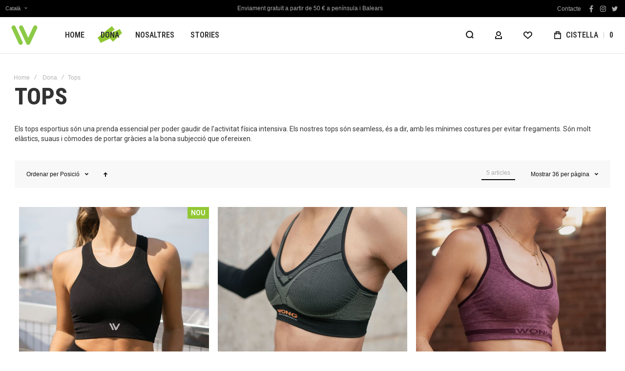

--- FILE ---
content_type: text/html; charset=UTF-8
request_url: https://www.wongsport.com/ca/dona/tops.html
body_size: 40434
content:
<!doctype html>
<html lang="ca">
    <head >
        
        <meta charset="utf-8"/>
<meta name="title" content="Tops i sostenidors esportius | WONG SPORT"/>
<meta name="description" content="Els tops esportius de WONG són ideals per practicar esport sense preocupar-te per la comoditat. Ofereixen un bon nivell de subjecció i estan fets amb tecnologia sense costures."/>
<meta name="keywords" content="tops esportius, sostenidors esportius, tops sense costures"/>
<meta name="robots" content="INDEX,FOLLOW"/>
<meta name="viewport" content="width=device-width, initial-scale=1, maximum-scale=1"/>
<meta name="format-detection" content="telephone=no"/>
<meta property="og:title" content="Tops i sostenidors esportius"/>
<meta property="og:description" content="Els tops esportius de WONG són ideals per practicar esport sense preocupar-te per la comoditat. Ofereixen un bon nivell de subjecció i estan fets amb tecnologia sense costures."/>
<meta property="og:image" content="https://www.wongsport.com/static/version1768319182/frontend/Olegnax/athlete2/ca_ES/images/logo.svg"/>
<meta property="og:image:type" content="image/svg+xml"/>
<meta property="og:image:alt" content="WONG"/>
<meta property="og:url" content="https://www.wongsport.com/ca/dona/tops.html"/>
<meta property="og:locale" content="ca_ES"/>
<meta property="og:type" content="website"/>
<title>Tops i sostenidors esportius | WONG SPORT</title>
<link  rel="stylesheet" type="text/css"  media="all" href="https://www.wongsport.com/static/version1768319182/frontend/Olegnax/athlete2/ca_ES/mage/calendar.min.css" />
<link  rel="stylesheet" type="text/css"  media="all" href="https://www.wongsport.com/static/version1768319182/frontend/Olegnax/athlete2/ca_ES/css/styles-m.min.css" />
<link  rel="stylesheet" type="text/css"  media="all" href="https://www.wongsport.com/static/version1768319182/frontend/Olegnax/athlete2/ca_ES/bootstrap/bootstrap-grid.min.css" />
<link  rel="stylesheet" type="text/css"  media="all" href="https://www.wongsport.com/static/version1768319182/frontend/Olegnax/athlete2/ca_ES/Amasty_Base/vendor/slick/amslick.min.css" />
<link  rel="stylesheet" type="text/css"  media="all" href="https://www.wongsport.com/static/version1768319182/frontend/Olegnax/athlete2/ca_ES/Mageplaza_Core/css/owl.carousel.min.css" />
<link  rel="stylesheet" type="text/css"  media="all" href="https://www.wongsport.com/static/version1768319182/frontend/Olegnax/athlete2/ca_ES/Mageplaza_Core/css/owl.theme.min.css" />
<link  rel="stylesheet" type="text/css"  media="all" href="https://www.wongsport.com/static/version1768319182/frontend/Olegnax/athlete2/ca_ES/Nwdthemes_Revslider/public/assets/css/rs6.min.css" />
<link  rel="stylesheet" type="text/css"  media="screen and (min-width: 1025px)" href="https://www.wongsport.com/static/version1768319182/frontend/Olegnax/athlete2/ca_ES/css/styles-l.min.css" />





<link  rel="canonical" href="https://www.wongsport.com/ca/dona/tops.html" />
<link  rel="icon" type="image/x-icon" href="https://www.wongsport.com/media/favicon/default/favicon-wong-2024.ico" />
<link  rel="shortcut icon" type="image/x-icon" href="https://www.wongsport.com/media/favicon/default/favicon-wong-2024.ico" />
<meta name="google-site-verification" content="YShNC01JC9vvZ7Rp99j7Z9C-B8kjc4uJi12W7sUfhok" />
<meta name="facebook-domain-verification" content="anmhxq9br14lzqwr54pmyisqdexov8" />
<!-- Hotjar Tracking Code for https://www.wongsport.com/ -->
        <link rel="preload" as="font" crossorigin="anonymous" href="https://www.wongsport.com/static/version1768319182/frontend/Olegnax/athlete2/ca_ES/fonts/athlete2/athlete2.woff" />
<link rel="preconnect" href="https://fonts.googleapis.com">
<link rel="preconnect" href="https://fonts.gstatic.com" crossorigin>
<link href="//fonts.googleapis.com/css?family=Roboto%3A300%2C300italic%2C500%2C500italic%2C600%2C600italic%2C700%2C700italic%2C800%2Cregular%7CRoboto+Condensed%3A600%2C700%2C300%2C300italic%2C500%2C500italic%2C600italic%2C700italic%2C800%2C800italic%2C900%2C900italic%2Citalic%2Cregular%7CNothing+You+Could+Do%3Aregular%7CPoppins%3A700%7COpen+Sans%3A300%2C300italic%2C500%2C500italic%2C600%2C600italic%2C700%2C700italic%2C800%2C800italic%2C900%2C900italic%2Citalic%2Cregular&display=swap" rel="stylesheet">
<link rel="preconnect" href="https://use.fontawesome.com">
<link rel="preload" href="https://use.fontawesome.com/releases/v5.14.0/css/all.css" as="style" onload="this.onload=null;this.rel='stylesheet'">
<!-- BEGIN GOOGLE ANALYTICS CODE -->

<!-- END GOOGLE ANALYTICS CODE -->
    
	





<!-- Scommerce Mage Google Tag Manager -->

<!-- Scommerce Mage End Google Tag Manager -->
<style type="text/css">/** * Athlete2 * Theme by Olegnax * Copyright (c) 2023 Olegnax * https://olegnax.com * * WARNING: Do not change this file. Your changes will be lost. * 2026-01-18 01:41:32*/ .page-footer .switcher .options .action.toggle strong{ font-family: 'Roboto Condensed', Helvetica, Arial, sans-serif; font-weight: 700; font-size: 1.4rem; text-transform:uppercase; letter-spacing: -0.03em;}.touch .product-item-inner .overlay-link{ display: none;}.catalogsearch-result-index .page-main, .catalog-category-view .page-main{ max-width: 100%!important;}.logo__container{padding-left: 0px; padding-right: 0px;}.logo__container{padding-top: 0px; padding-bottom: 0px;}@media (min-width: 641px){ .mobile-header--layout-1 .logo__container{ width: 100px;}} @media (-webkit-min-device-pixel-ratio: 2), (min-resolution: 192dpi){ .logo__container .logo img{ display:none;}.logo__container .logo img.retina{ display:block;}} .products-grid .product-item:hover .price-box .price-container .price, .extended-review-summary .ratings-value, .ox-prev-next__link .label, .rating-summary .rating-result > span:before, .review-list .rating-summary .rating-result > span:before, .review-control-vote label:before, .accent-color, .post-view .social-share__content a:hover i, .ox-prev-next__link .label{ color:rgb(145, 199, 51)}button:focus, button:active, button:hover, .ox-toggle.medium-left .ox-toggle-title:hover .toggle-minus, .abs-action-link-button:focus, .abs-action-link-button:active, .abs-action-addto-product:focus, .abs-action-addto-product:active, .block-event .slider-panel .slider .item .action.event:focus, .block-event .slider-panel .slider .item .action.event:active, .bundle-options-container .block-bundle-summary .product-addto-links > .action:focus, .bundle-options-container .block-bundle-summary .product-addto-links > .action:active, .abs-action-link-button:hover, .abs-action-addto-product:hover, .block-event .slider-panel .slider .item .action.event:hover, .bundle-options-container .block-bundle-summary .product-addto-links > .action:hover, .sidebar .action.delete:hover:before, .block-compare .action.delete:hover:before, .abs-shopping-cart-items .action.continue:after, .block-cart-failed .action.continue:after, .cart-container .form-cart .action.continue:after, .abs-shopping-cart-items .action.clear:after, .block-cart-failed .action.clear:after, .cart-container .form-cart .action.clear:after, .abs-shopping-cart-items .action.update:after, .block-cart-failed .action.update:after, .cart-container .form-cart .action.update:after, .message.warning:before, .hightlighted-text:before, .slide-out-menu--mobile .hamburger-menu-icon-small span, .top-bar .switcher:hover, .page-footer .switcher:hover .options .action.toggle, .page-footer .switcher .options .action.toggle.active .page-header .header.links a:not(.button):hover, .footer.content a.athlete2-social-icon, .footer.content a:not(.button).athlete2-social-icon, .content a.athlete2-social-icon, .std a.athlete2-social-icon, .athlete2-social-icons > a.athlete2-social-icon, a.athlete2-social-icon, .primary > .action, a.action.primary, .action.primary, .button.primary, a.button.primary, a.button, .button, button, .amshopby-button, .primary > .action.naked:after, a.action.primary.naked:after, .action.primary.naked:after, .button.primary.naked:after, a.button.primary.naked:after, a.button.naked:after, .button.naked:after, button.naked:after, .button.secondary:after, a.button.secondary:after, .action.secondary:after, .action-secondary:after, button.action-secondary:after, button.action.secondary:after, .secondary > a.action:after, .pages strong.page, .ui-dialog.popup .action.close:hover, .action-search-slideout, .page-header .navigation .level0 > .level-top:before, .logo__container, #ox_quickview_wrapper .ox-overlay-close-btn:hover, .fotorama__active .fotorama__dot, .owl-carousel .owl-dots button.owl-dot.active span, .owl-carousel .owl-dots button.owl-dot:hover span, .ox-css-dots > a span, .crosssell .owl-carousel .owl-nav button.owl-next:after, .related .owl-carousel .owl-nav button.owl-next:after, .upsell .owl-carousel .owl-nav button.owl-next:after, .crosssell .owl-carousel .owl-nav button.owl-prev:after, .related .owl-carousel .owl-nav button.owl-prev:after, .upsell .owl-carousel .owl-nav button.owl-prev:after, .owl-carousel.widget-product-grid .owl-nav button.owl-next:after, .owl-carousel.widget-product-grid .owl-nav button.owl-prev:after, .owl-nav button.owl-next:after, .owl-nav button.owl-prev:after, #toTop, .header-top-banner, .at-close-cross:hover, .ox-banner-animated-text .ox-banner-animated-container .text.accent-bg:after, .ox-banner-animated-text .ox-banner-animated-container .text:after, .ox-banner-animated-text .ox-banner-animated-container .link, .ox-banner .link, .modal-custom .action-close:focus, .modal-popup .action-close:focus, .modal-slide .action-close:focus, .modal-custom .action-close:hover, .modal-popup .action-close:hover, .modal-slide .action-close:hover, .ox-banner__text-container .text:after, .ox-banner__text-container .link, .athlete-slideshow .slide .controls .slide-control:after, .athlete-slideshow .slide .controls .progress, .slide-title .link, .cart-summary .actions-toolbar > .primary button, .cart-summary .actions-toolbar > .primary button.naked:after, .minicart-wrapper .action.showcart, .opc-progress-bar-item._active:before, .opc-block-shipping-information .shipping-information-title .action-edit:after, .action.action-edit-address:after, .gift-item-block .title:focus, .gift-item-block .title:active, .sorter-action:hover, .js-toolbar-switch:hover, .js-toolbar-dropdown > div:hover, .products-grid__layout-2.grid .product-grid__image-wrapper .product-item-inner .action.tocompare:hover, .products-grid__layout-default.grid .product-grid__image-wrapper .product-item-inner .action.tocompare:hover, .products-grid__layout-2.products-grid .product-grid__image-wrapper .product-item-inner .action.tocompare:hover, .products-grid__layout-default.products-grid .product-grid__image-wrapper .product-item-inner .action.tocompare:hover, .products-grid__layout-2.grid .product-grid__image-wrapper .product-item-inner .action.towishlist:hover, .products-grid__layout-default.grid .product-grid__image-wrapper .product-item-inner .action.towishlist:hover, .products-grid__layout-2.products-grid .product-grid__image-wrapper .product-item-inner .action.towishlist:hover, .products-grid__layout-default.products-grid .product-grid__image-wrapper .product-item-inner .action.towishlist:hover, .products-grid__layout-2.grid .product-grid__image-wrapper .product-item-inner .action.primary:hover, .products-grid__layout-default.grid .product-grid__image-wrapper .product-item-inner .action.primary:hover, .products-grid__layout-2.products-grid .product-grid__image-wrapper .product-item-inner .action.primary:hover, .products-grid__layout-default.products-grid .product-grid__image-wrapper .product-item-inner .action.primary:hover, .table-comparison .cell.remove .action.delete:hover, .table-comparison .action.towishlist:hover, .table-comparison .action.tocart:hover, .filter-current .action.remove:hover:before, .extended-review-summary-wrapper .number-of-ratings .rating-result span:before, .extended-review-summary .ratings-count .rating-result span:before, .footer.content a:hover, .sidebar-additional .block:before, .block-event .slider-panel .slider .item .action.event, .ox-product-item__amount .amount-count-line span, .ox-item-scroll__amount .amount-count-line span, .ox-product-scroll__amount .amount-count-line span, .toolbar-amount .amount-count-line span, .opc-progress-bar-item._active:before, .slider-progress:after, .animated-text--bg.accent:after, .post-view .post-categories a, .post-list.blog-style-modern article .post-categories a, .post-list.blog-style-classic .post-date .hover, .post-view .post-tags a:hover, blockquote:after, blockquote:before, .sidebar-additional .block.block-tagclaud a:hover, .filter-options-content .mana-filter-slider > .mana-slider-span, .filter-options-content .ui-slider .ui-slider-range, .filter-options-content .ox-price-slider .ui-slider-range, .filter-options-content .noUi-connect, .filter-current-count, #toTop{background:rgb(145, 199, 51)}@media only screen and (min-width: 1025px){ .order-links .item.current strong, .product.data.items > .item.title > .switch:after, .header--layout-4 .minicart-wrapper .action.showcart:after, .ox-megamenu-navigation .category-item.has-active > .level-top, .ox-megamenu-navigation .category-item.active > .level-top, .ox-megamenu-navigation .category-item.has-active > a, .ox-megamenu-navigation .category-item.active > a, .ox-dropdown--megamenu > .ox-megamenu__dropdown .ox-megamenu-list > .category-item.active > a, .ox-dropdown--megamenu > .ox-megamenu__dropdown .ox-megamenu__categories > .ox-megamenu-list > .category-item > .submenu > .category-item.active > a, .modes-mode.active, .modes-mode:hover, .block-search .action.search, .ox-megamenu-navigation > .level0 > a:before{background: rgb(145, 199, 51)}.ox-megamenu-navigation .ox-megamenu__dropdown .category-item.active > a, .ox-megamenu-navigation .ox-megamenu__dropdown .category-item.active + .category-item > a{border-color: rgb(145, 199, 51)}} .post-view .block.comments .c-comment .c-post, .post-list.blog-style-modern article .post-links > .item:hover, .filter-options, .filter.block .content, .a-underlined-links a, .underlined-links a:hover, .account-nav .content{border-color:rgb(145, 199, 51)}.accent-color svg, svg.accent-color{fill: rgb(145, 199, 51)!important}.hightlighted-text:before{background-color: rgb(145, 199, 51)} .multicheckout .box-title > span, .paypal-review .block .box-title > span, .magento-rma-guest-returns .column.main .block:not(.widget) .box-title > span, [class^='sales-guest-'] .column.main .block:not(.widget) .box-title > span, .sales-guest-view .column.main .block:not(.widget) .box-title > span, .account .column.main .block:not(.widget) .box-title > span, .abs-account-blocks .block-title > strong, .block-giftregistry-results .block-title > strong, .block-giftregistry-shared-items .block-title > strong, .block-wishlist-search-results .block-title > strong, .order-details-items .order-title > strong, .widget .block-title > strong, .multicheckout .block-title > strong, .paypal-review .block .block-title > strong, .magento-rma-guest-returns .column.main .block:not(.widget) [class^='sales-guest-'] .column.main .block:not(.widget) .block-title > strong, .sales-guest-view .column.main .block:not(.widget) .block-title > strong, .account .column.main .block:not(.widget) .block-title > strong, .cart-empty-big-text, .fieldset > .legend, .cart-summary > .title, .fieldset .review-legend.legend, .review-list .block-title strong, .filter.block .content dl.options dt, .sidebar-additional .block .block-title > strong, .bundle-options-container .block-bundle-summary > .title > strong, .bundle-options-container .block-bundle-summary .bundle-summary > .subtitle, .bundle-options-container .legend.title, .opc-wrapper .step-title, .opc-block-shipping-information .shipping-information-title, .opc-block-summary > .title, .checkout-agreements-items .checkout-agreements-item-title, .review-title, .post-list.blog-style-classic article .post-title a, .post-list.blog-style-modern article .post-title a, .post-list.blog-style-modern article .post-title, .post-view .block.comments .c-count, .post-view .block.comments .c-comment .p-name, .modal-popup .modal-title, .h1, .h2, .h3, .h4, .h5, .h6, h1, h2, h3, h4, h5, h6{color:rgb(51, 51, 51);} .ox-megamenu, .ox-dropdown--megamenu .ox-megamenu-block p, .ox-dropdown--megamenu .ox-megamenu-list > .category-item > .submenu > .category-item > a, body{font-family: 'Roboto', Helvetica, Arial, sans-serif}.ox-overlay .header__search-wrapper form input, .ox-overlay .header__search-wrapper form .label, .ox-slideout .header__search-wrapper form input, .ox-slideout .header__search-wrapper form .label, .extended-review-summary .ratings-value, .ox-carousel .ox-slide-item .title.huge, .ox-carousel .ox-slide-item .title.big, .ox-carousel .ox-slide-item .title.huge-6vw, .ox-carousel .ox-slide-item .title.huge-7vw, .h1, h1{ font-family: 'Roboto Condensed', Helvetica, Arial, sans-serif}.fancy-text{ font-family: 'Nothing You Could Do', Helvetica, Arial, sans-serif!important;}.block.newsletter.newsletter-style--big .title, .cart-summary > .title, .abs-account-blocks .block-title > strong, .block-giftregistry-results .block-title > strong, .block-giftregistry-shared-items .block-title > strong, .block-wishlist-search-results .block-title > strong, .order-details-items .order-title > strong, .widget .block-title > strong, .multicheckout .block-title > strong, .paypal-review .block .block-title > strong, .magento-rma-guest-returns .column.main .block:not(.widget) [class^='sales-guest-'] .column.main .block:not(.widget) .block-title > strong, .sales-guest-view .column.main .block:not(.widget) .block-title > strong, .account .column.main .block:not(.widget) .block-title > strong, .cart-empty-big-text, .ox-banner-animated-text.ox-banner-medium .ox-banner__text-container .text, .ox-banner-animated-text.ox-banner-big .ox-banner__text-container .text, .ox-banner__text-container .text, .column.main .block .title strong, .block .title strong, .block-title strong, .opc-wrapper .step-title, .opc-block-shipping-information .shipping-information-title, .opc-block-summary > .title, .checkout-agreements-items .checkout-agreements-item-title, .fieldset .review-legend.legend, .review-list .block-title strong, .bundle-options-container .block-bundle-summary > .title > strong, .bundle-options-container .block-bundle-summary .bundle-summary > .subtitle, .bundle-options-container .legend.title, .post-view .block.comments .c-count, .modal-popup .modal-title, .contact-index-index .form.contact .fieldset .legend, .h2, .h3, h2, h3{font-family: 'Poppins', Helvetica, Arial, sans-serif}.amsearch-block-header .amsearch-title,.block.newsletter .title, .multicheckout .box-title > span, .paypal-review .block .box-title > span, .magento-rma-guest-returns .column.main .block:not(.widget) .box-title > span, [class^='sales-guest-'] .column.main .block:not(.widget) .box-title > span, .sales-guest-view .column.main .block:not(.widget) .box-title > span, .account .column.main .block:not(.widget) .box-title > span, .minicart-wrapper .action.showcart, .ox-banner span.text, .ox-banner-animated-text .ox-banner-animated-container span.text, .ox-banner__text-container .text, .filter-options-title, .filter .block-subtitle, .small-subtitle, .fieldset > .legend, .opc-progress-bar-item > span, .filter.block .content dl.options dt, .sidebar-additional .block .block-title > strong, .review-title, .post-list.blog-style-modern article .post-title, .post-list.blog-style-modern article .post-image-wrapper .post-posed-date, .post-list.blog-style-modern article .post-categories a, .post-list.blog-style-modern article .post-links > .item, .post-list.blog-style-classic .post-date .day, .post-list.blog-style-classic .post-date .hover, .post-view .post-categories a, .post-view .block.comments .c-comment .p-name, .h4, .h5, .h6, h4, h5, h6{font-family: 'Roboto Condensed', Helvetica, Arial, sans-serif}.ox-overlay .header__search-wrapper form input, .ox-overlay .header__search-wrapper form .label, .ox-slideout .header__search-wrapper form input, .ox-slideout .header__search-wrapper form .label, .ox-carousel .ox-slide-item .title.huge, .ox-carousel .ox-slide-item .title.big, .ox-carousel .ox-slide-item .title.huge-6vw, .ox-carousel .ox-slide-item .title.huge-7vw, .h1, h1, h1.big, .h1.big{letter-spacing: 0px;} .block.newsletter.newsletter-style--big .title, .abs-account-blocks .block-title > strong, .block-giftregistry-results .block-title > strong, .block-giftregistry-shared-items .block-title > strong, .block-wishlist-search-results .block-title > strong, .order-details-items .order-title > strong, .widget .block-title > strong, .multicheckout .block-title > strong, .paypal-review .block .block-title > strong, .magento-rma-guest-returns .column.main .block:not(.widget) [class^='sales-guest-'] .column.main .block:not(.widget) .block-title > strong, .sales-guest-view .column.main .block:not(.widget) .block-title > strong, .account .column.main .block:not(.widget) .block-title > strong, .cart-empty-big-text, .ox-banner-animated-text.ox-banner-medium .ox-banner__text-container .text, .ox-banner-animated-text.ox-banner-big .ox-banner__text-container .text, .ox-banner__text-container .text, .column.main .block .title strong, .block .title strong, .block-title strong, .cart-summary > .title, .fieldset .review-legend.legend, .review-list .block-title strong, .bundle-options-container .block-bundle-summary > .title > strong, .bundle-options-container .block-bundle-summary .bundle-summary > .subtitle, .bundle-options-container .legend.title, .post-view .block.comments .c-count, .modal-popup .modal-title, .opc-wrapper .step-title, .opc-block-shipping-information .shipping-information-title, .opc-block-summary > .title, .checkout-agreements-items .checkout-agreements-item-title, .contact-index-index .form.contact .fieldset .legend, .h2, .h3, h2, h3{letter-spacing: 0px;} .amsearch-block-header .amsearch-title,.block.newsletter .title, .multicheckout .box-title > span, .paypal-review .block .box-title > span, .magento-rma-guest-returns .column.main .block:not(.widget) .box-title > span, [class^='sales-guest-'] .column.main .block:not(.widget) .box-title > span, .sales-guest-view .column.main .block:not(.widget) .box-title > span, .account .column.main .block:not(.widget) .box-title > span, .ox-banner span.text, .ox-banner-animated-text .ox-banner-animated-container span.text, .filter-options-title, .filter .block-subtitle, .login-container .block-new-customer .block-title strong, .ox-overlay .header__search-wrapper form .input-focused .label, .fieldset > .legend, .opc-progress-bar-item > span, .filter.block .content dl.options dt, .sidebar-additional .block .block-title > strong, .review-title, .post-list.blog-style-modern article .post-image-wrapper .post-posed-date, .post-list.blog-style-modern article .post-categories a, .post-list.blog-style-modern article .post-links > .item, .post-list.blog-style-classic .post-date .day, .post-list.blog-style-classic .post-date .hover, .post-list.blog-style-modern article .post-title, .post-view .post-categories a, .post-view .block.comments .c-comment .p-name, .column.main .cart-summary .block > .title strong, .column.main .opc-block-summary .items-in-cart > .title strong, .column.main .checkout-payment-method .payment-option._collapsible > .title strong, .column.main .paypal-review-discount .block > .title strong, .h4, .h5, .h6, h4, h5, h6{letter-spacing: 0px;} .ox-overlay .header__search-wrapper form input, .ox-overlay .header__search-wrapper form .label, .ox-slideout .header__search-wrapper form input, .ox-slideout .header__search-wrapper form .label, .ox-carousel .ox-slide-item .title.huge, .ox-carousel .ox-slide-item .title.big, .ox-carousel .ox-slide-item .title.huge-6vw, .ox-carousel .ox-slide-item .title.huge-7vw, .h1, h1, h1.big, .h1.big{font-weight: 800;}.fancy-text{font-weight: 400!important; letter-spacing: 1px!important; text-transform: capitalize!important;}.block.newsletter.newsletter-style--big .title, .cart-summary > .title, .abs-account-blocks .block-title > strong, .block-giftregistry-results .block-title > strong, .block-giftregistry-shared-items .block-title > strong, .block-wishlist-search-results .block-title > strong, .order-details-items .order-title > strong, .widget .block-title > strong, .multicheckout .block-title > strong, .paypal-review .block .block-title > strong, .magento-rma-guest-returns .column.main .block:not(.widget) [class^='sales-guest-'] .column.main .block:not(.widget) .block-title > strong, .sales-guest-view .column.main .block:not(.widget) .block-title > strong, .account .column.main .block:not(.widget) .block-title > strong, .cart-empty-big-text, .ox-banner-animated-text.ox-banner-medium .ox-banner__text-container .text, .ox-banner-animated-text.ox-banner-big .ox-banner__text-container .text, .ox-banner__text-container .text, .column.main .block .title strong, .block .title strong, .block-title strong, .opc-wrapper .step-title, .opc-block-shipping-information .shipping-information-title, .opc-block-summary > .title, .checkout-agreements-items .checkout-agreements-item-title, .fieldset .review-legend.legend, .review-list .block-title strong, .bundle-options-container .block-bundle-summary > .title > strong, .bundle-options-container .block-bundle-summary .bundle-summary > .subtitle, .bundle-options-container .legend.title, .post-view .block.comments .c-count, .modal-popup .modal-title, .contact-index-index .form.contact .fieldset .legend, .h2, .h3, h2, h3{font-weight: 700; text-transform: capitalize;}.page-header, .page-header .sticky-wrapper{background: rgb(255, 255, 255);}.sticky-wrapper{border-bottom: 1px solid rgb(229, 229, 229);}.header--layout-4 .header__content .logo__container:before, .logo__container{background: rgb(255, 255, 255);}.top-bar, .top-bar:before{background-color: rgb(0, 0, 0);}.top-bar, .top-bar .switcher, .top-bar .topline-block a:not(.button), .top-bar .header.links a:not(.button){color: rgb(174, 174, 174);}.top-bar .switcher:hover, .top-bar .topline-block a:not(.button):hover, .top-bar .header.links a:not(.button):hover{color: rgb(0, 0, 0);}.top-bar .switcher:hover, .top-bar .topline-block a:not(.button):hover, .top-bar .header.links a:not(.button):hover{background-color: rgb(145, 199, 51);}.top-bar, .top-bar .topline-block, .top-bar .header.links .greet.welcome span, .top-bar .topline-block .greet.welcome span, .top-bar .topline-block a:not(.button), .top-bar .header.links a:not(.button){ font-size: 12px;}.minicart-wrapper .action.showcart{background: rgb(255, 255, 255);}.minicart-wrapper .action.showcart, .minicart-wrapper .action.showcart span{color: rgb(48, 48, 48);}.minicart-wrapper .action.showcart svg{fill: rgb(48, 48, 48);}.header--layout-4 .minicart-wrapper .action.showcart:after, .header--layout-2 .minicart-wrapper .action.showcart:hover, .header--layout-1 .minicart-wrapper .action.showcart:hover{background: rgb(145, 199, 51);}.minicart-wrapper .action.showcart:hover, .minicart-wrapper .action.showcart:hover span{color: rgb(48, 48, 48);}.minicart-wrapper .action.showcart:hover svg{fill: rgb(48, 48, 48);}@media only screen and (max-width: 639px){ .minicart--show-counter-mobile .minicart-wrapper .action.showcart span.qty{background: rgba(255, 255, 255, 0);}} .header__item-badge, .minicart-btn--minimal .minicart-wrapper .action.showcart span.qty{background: rgba(255, 255, 255, 0);}@media only screen and (max-width: 639px){ .minicart--show-counter-mobile .minicart-wrapper .action.showcart span.qty {color: rgb(48, 48, 48);}}.header__item-badge, .minicart-btn--minimal .minicart-wrapper .action.showcart span.qty .counter-number, .minicart-btn--minimal .minicart-wrapper .action.showcart span.qty{color: rgb(48, 48, 48);}.header__content .header__item .button{background: rgb(255, 255, 255);}.header__content .header__item .button svg{fill: rgb(23, 23, 23);}.header__content .header__item .button i{color: rgb(23, 23, 23);}.header__content .header__item .button:hover{background-color: rgb(248, 248, 248);}.header__content .header__item .button:hover svg{fill: rgb(23, 23, 23);}.header__content .header__item .button:hover i{color: rgb(23, 23, 23);}.page-header .block-search .action.search, .page-header .block-search .action-search-slideout{background: rgb(255, 255, 255);}.page-header .block-search .action.search svg, .page-header a.button.action-search-slideout svg{fill: rgb(23, 23, 23);}.page-header .block-search .action.search:after, .page-header .block-search .action-search-slideout:hover{background-color: rgb(248, 248, 248);}.page-header .block-search .action.search:hover svg, .page-header a.button.action-search-slideout:hover svg{fill: rgb(23, 23, 23);}.page-header .header__item-search form input{background: rgb(248, 248, 248);}.page-header.header__item-search form input{color: rgb(23, 23, 23);}.page-header .header__item-search form input[type="text"], .page-header .header__item-search form input, .header__item-search form input[type=text]:hover, .header__item-search form input:hover, .header__item-search form input[type=text]:focus, .header__item-search form input:focus{border: none;}.slide-out-menu--mobile, .page-header .ox-megamenu .level0 > .level-top, .page-header .navigation .level0 > .level-top{color: rgb(48, 48, 48);}.ox-megamenu .level0 > .level-top:hover, .navigation .level0 > .level-top:hover, .ox-megamenu-navigation > .level0 > .level-top:hover, .page-header .ox-megamenu .level0 > .level-top:before, .page-header .navigation .level0 > .level-top:before{background-color: rgb(145, 199, 51);}.menu-style-2 .page-header .ox-megamenu > ul > .level0.active > .level-top, .menu-style-2 .page-header .navigation > ul > .level0.active > .level-top, .menu-style-2 .page-header .ox-megamenu > ul > .level0:hover > .level-top, .menu-style-2 .page-header .navigation > ul > .level0:hover > .level-top, .ox-megamenu-navigation > .level0:not(.active):not(.has-active):hover > .level-top, .page-header .ox-megamenu > ul > .level0:hover > .level-top, .page-header .ox-megamenu .level0.active > .level-top, .page-header .ox-megamenu .level0.has-active > .level-top , .page-header .navigation > ul > .level0:hover > .level-top, .page-header .navigation .level0.active > .level-top, .page-header .navigation .level0.has-active > .level-top{color: rgb(48, 48, 48);}.minicart-wrapper .action.showcart, .ox-megamenu-navigation .category-item > a, .page-header .ox-megamenu .level0 > .level-top, .page-header .navigation .level0 > .level-top, .slide-out-menu--mobile, .header--layout-4 .minicart-wrapper .action.showcart, .ox-nav-sections-item-title .ox-nav-sections-item-switch, .ox-megamenu-navigation > .level0 > .level-top{ letter-spacing:0px;} .ox-slideout .switcher .options .action.toggle strong span, .ox-slideout .switcher .options ul.dropdown a, .ox-dropdown .header.links .logged-in, .ox-slideout .header.links .logged-in, .ox-dropdown .header.links a:not(.button), .ox-slideout .header.links a:not(.button), .ox-megamenu-navigation > li > a, .ox-megamenu-navigation .category-item > a, .ox-dropdown--megamenu > .ox-megamenu__dropdown .ox-megamenu-list > .category-item > a, .ox-dropdown--megamenu > .ox-megamenu__dropdown .level1.category-item > a, .minicart-wrapper .action.showcart, .page-header .ox-megamenu .level0 > .level-top, .page-header .navigation .level0 > .level-top, .ox-megamenu-navigation .ox-dropdown--simple .category-item a, .slide-out-menu--mobile, .header--layout-4 .minicart-wrapper .action.showcart, .ox-nav-sections-item-title .ox-nav-sections-item-switch, .ox-megamenu-navigation > .level0 > .level-top{ font-weight: 600;}.page-header .ox-megamenu .level0 > .level-top, .page-header .navigation .level0 > .level-top, .slide-out-menu--mobile, .header--layout-4 .minicart-wrapper .action.showcart, .ox-nav-sections-item-title .ox-nav-sections-item-switch, .ox-megamenu-navigation > .level0 > .level-top{ font-size:16px;} @media (min-width: 1160px){ .ox-megamenu-navigation > .level0{margin-right:15px;}}.ox-section-item-content .ox-megamenu-navigation > .level0 > .level-top{ font-size:30px;} .ox-slideout .header.links .logged-in, .ox-slideout .header.links a:not(.button), .ox-slideout .switcher .options ul.dropdown a, .ox-slideout .switcher .options .action.toggle strong span, .ox-slideout .switcher .options .action.toggle strong, .slide-out-menu--mobile, .ox-nav-sections-item-title .ox-nav-sections-item-switch, .minicart-wrapper .action.showcart, .ox-megamenu-navigation .ox-dropdown--simple, .ox-megamenu .level0 > .level-top, .navigation .level0 > .level-top, .page-header .ox-megamenu .level0 > .level-top, .page-header .navigation .level0 > .level-top, .page-header .ox-megamenu .level0 .ox-submenu, .ox-dropdown--megamenu > .ox-megamenu__dropdown .ox-megamenu__categories .ox-megamenu-list > .category-item > a{ font-family: 'Roboto Condensed', Helvetica, Arial, sans-serif}.page-header .ox-megamenu .level0 .ox-submenu .category-item > a, .ox-megamenu-navigation .ox-dropdown--simple .category-item a, .ox-slideout .header.links .logged-in, .ox-slideout .header.links a:not(.button), .ox-slideout .switcher .options ul.dropdown a, .ox-slideout .switcher .options .action.toggle strong span, .ox-slideout .switcher .options .action.toggle strong, .ox-dropdown--megamenu > .ox-megamenu__dropdown .ox-megamenu__categories .ox-megamenu-list > .category-item > a{ letter-spacing:0px;} .page-header .ox-megamenu .level0 .ox-submenu .category-item > a, .ox-megamenu-navigation .ox-dropdown--simple .category-item a, .ox-slideout .header.links .logged-in, .ox-slideout .header.links a:not(.button), .ox-slideout .switcher .options ul.dropdown a, .ox-slideout .switcher .options .action.toggle strong span, .ox-slideout .switcher .options .action.toggle strong, .ox-dropdown--megamenu > .ox-megamenu__dropdown .ox-megamenu__categories .ox-megamenu-list > .category-item > a{font-weight: 600;}.ox-dropdown--megamenu > .ox-megamenu__dropdown .ox-megamenu-list > .category-item > .submenu > .category-item > a, .ox-dropdown--megamenu > .ox-megamenu__dropdown .ox-megamenu__categories > .ox-megamenu-list > .category-item > .submenu > .category-item > a{ font-weight:400;} .page-header .ox-megamenu .level0 .ox-submenu .category-item > a, .ox-megamenu-navigation .ox-dropdown--simple .category-item a, .ox-slideout .header.links .logged-in, .ox-slideout .header.links a:not(.button), .ox-slideout .switcher .options ul.dropdown a, .ox-slideout .switcher .options .action.toggle strong span, .ox-slideout .switcher .options .action.toggle strong, .ox-dropdown--megamenu > .ox-megamenu__dropdown .ox-megamenu__categories .ox-megamenu-list > .category-item > a{font-size:15px;} .ox-section-item-content :is( input, input[type="text"], input[type="password"], input[type="url"], input[type="tel"], input[type="search"], input[type="number"], input[type="datetime"], input[type="email"], select, textarea), .inputs-style--underlined :is( input, input[type="text"], input[type="password"], input[type="url"], input[type="tel"], input[type="search"], input[type="number"], input[type="datetime"], input[type="email"], select, textarea){border-color: rgb(84, 84, 84);}.ox-section-item-content :is( input:hover, input:focus, input[type="text":hover], input[type="password"]:hover, input[type="url"]:hover, input[type="tel"]:hover, input[type="search"]:hover, input[type="number"]:hover, input[type="datetime"]:hover, input[type="email"]:hover, select:hover, textarea:hover, input[type="text"]:focus, input[type="password"]:focus, input[type="url"]:focus, input[type="tel"]:focus, input[type="search"]:focus, input[type="number"]:focus, input[type="datetime"]:focus, input[type="email"]:focus, select:focus, textarea:focus), .inputs-style--underlined :is( input:hover, input[type="text"]:hover, input[type="password"]:hover, input[type="url"]:hover, input[type="tel"]:hover, input[type="search"]:hover, input[type="number"]:hover, input[type="datetime"]:hover, input[type="email"]:hover, select:hover, textarea:hover, input:focus, input[type="text"]:focus, input[type="password"]:focus, input[type="url"]:focus, input[type="tel"]:focus, input[type="search"]:focus, input[type="number"]:focus, input[type="datetime"]:focus, input[type="email"]:focus, select:focus, textarea:focus){border-color: rgb(255, 255, 255);}.ox-section-item-content .block-new-customer{color: rgb(150, 150, 150);}.ox-section-item-content .block-new-customer{background: rgb(33, 33, 33);}.slide-out-menu--mobile{background: rgba(0, 0, 0, 0);}.slide-out-menu--mobile{color: rgb(0, 0, 0);}.slide-out-menu--mobile .hamburger-menu-icon-small span{background: rgb(0, 0, 0);}.animated-text--masked:after, .ox-slideout .header__search-wrapper form .flashing-cursor, .ox-overlay .header__search-wrapper form .flashing-cursor{background: rgb(0, 0, 0);}.multishipping-checkout-register .page-main, .customer-account-create .page-main{background-color: rgb(239, 239, 239);}.contacts-layout-split .contacts-first-block{background-image: url(https://www.wongsport.com/media/athlete2/default/contact-us-now.jpg);}.footer.content{font-family: 'Roboto', Helvetica, Arial, sans-serif}.copyright-footer{font-family: 'Roboto', Helvetica, Arial, sans-serif;}.page-footer{background-color: rgb(251, 251, 251);}.footer.content{color: rgb(116, 116, 116);}.footer.content h1, .footer.content h2, .footer.content h3, .footer.content h4, .footer.content h5, .footer.content h6{ color: rgb(0, 0, 0); text-transform: initial;}.footer.content a{color: rgb(125, 125, 125);}.page-footer .switcher:hover .options .action.toggle strong, .page-footer .switcher .options .action.toggle.active strong, .footer.content a:hover{color: rgb(255, 255, 255);}.page-footer .switcher:hover .options .action.toggle, .page-footer .switcher .options .action.toggle.active, .footer.content a:hover{background-color: rgb(46, 46, 46);}.copyright-footer{background: rgba(251, 251, 251, 0);}.copyright-footer{color: rgb(188, 188, 188);}.copyright-footer a{ color: rgb(125, 125, 125);}.copyright-footer a:focus, .copyright-footer a:hover{ color: rgb(0, 0, 0);}.copyright-footer .a-underlined-links a:hover, .copyright-footer .underlined-links a:hover{ border-color: rgba(0, 0, 0, 0);}.copyright-footer a.bg-hover:hover, .copyright-footer .std a:hover, .copyright-footer .links-bg-hover a:hover, .copyright-footer a.bg-hover:focus, .copyright-footer .std a:focus, .copyright-footer .links-bg-hover a:focus{ background-color: rgba(0, 0, 0, 0);}.copyright-footer{ border-top: 1px solid rgb(235, 235, 235)}.footer--layout-4 .footer.content .block.newsletter:before, .footer--layout-2 .footer.content .block.newsletter:before, .footer--layout-1 .footer .block.newsletter{background-color: rgb(251, 251, 251);}.footer--layout-4 .footer.content .block.newsletter:before, .footer--layout-2 .footer.content .block.newsletter:before {border-bottom: 1px solid rgb(230, 230, 230);}.footer .block.newsletter .title{color: rgb(0, 0, 0);}.footer .block.newsletter:not(.inputs-style--underlined) input{background-color: rgb(255, 255, 255);}.footer .block.newsletter:not(.inputs-style--underlined) input{border:1px solid rgb(221, 221, 221);} .footer .block.newsletter.inputs-style--underlined input{border-color: rgb(221, 221, 221);} .footer .block.newsletter:not(.inputs-style--underlined) input:focus, .footer .block.newsletter.inputs-style--underlined input:focus{border-color: rgb(143, 143, 143);} .footer .block.newsletter input{color: rgb(94, 94, 94);}.block.newsletter .control:before, .block.newsletter .field .control:before, .block.newsletter.inputs-style--underlined .newsletter .control:before, .block.newsletter.inputs-style--underlined .control:before{ color: rgb(94, 94, 94);}.footer .block.newsletter.inputs-style--underlined input::-webkit-input-placeholder, .footer .block.newsletter input::-webkit-input-placeholder{color: rgb(94, 94, 94);}.footer .block.newsletter.inputs-style--underlined input::placeholder, .footer .block.newsletter input::placeholder{color: rgb(94, 94, 94);}.footer .block.newsletter.inputs-style--underlined input:-ms-input-placeholder, .footer .block.newsletter input:-ms-input-placeholder{color: rgb(94, 94, 94);}.footer .block.newsletter.inputs-style--underlined input::-ms-input-placeholder, .footer .block.newsletter input::-ms-input-placeholder{color: rgb(94, 94, 94);}.amshopby-button, .amshopby-button:hover, .amshopby-button:active, .amshopby-button:focus, .ox-toggle.medium-left .ox-toggle-title:hover .toggle-minus, .cart-summary .actions-toolbar > .primary button, .footer.content a.athlete2-social-icon, .footer.content a:not(.button).athlete2-social-icon, .content a.athlete2-social-icon, .std a.athlete2-social-icon, .athlete2-social-icons > a.athlete2-social-icon, a.athlete2-social-icon, .primary > .action, .primary > .action:hover, a.action.primary:hover, .action.primary:hover, .button.primary:hover, a.button.primary:hover, a.button:hover, .button:hover, button:hover, button:active, .ox-banner-animated-text .ox-banner-animated-container .link, .ox-banner .link, a.action.primary, .action.primary, .button.primary, a.button.primary, a.button, .button, button, .cart.table-wrapper .actions-toolbar > .action, .action-gift{ background: rgb(145, 199, 51);}.amshopby-button, #am-shopby-container ~ .filter-actions .filter-clear, button:focus, .cart-summary .actions-toolbar > .primary button, .footer.content a.athlete2-social-icon, .footer.content a:not(.button).athlete2-social-icon, .content a.athlete2-social-icon, .std a.athlete2-social-icon, .athlete2-social-icons > a.athlete2-social-icon, a.athlete2-social-icon, .ox-banner-animated-text .ox-banner-animated-container .link, .ox-banner .link, .primary > .action, a.action.primary, .action.primary, .button.primary, a.button.primary, a.button, .button, button, .cart.table-wrapper .actions-toolbar > .action, .action-gift{ color: rgb(26, 26, 26);}.primary > .action svg, a.action.primary svg, .action.primary svg, .button.primary svg, a.button.primary svg, a.button svg, .button svg, button svg, .cart.table-wrapper .actions-toolbar > .action svg, .action-gift svg{ fill: rgb(26, 26, 26);}.ox-toggle.medium-left .ox-toggle-title:hover .toggle-minus span:after, .ox-toggle.medium-left .ox-toggle-title:hover .toggle-minus span:before{ background: rgb(26, 26, 26);} .products-grid .product-item .ox-add-to-cart-loading .action:before{ border-left: 2px solid rgb(26, 26, 26); border-right: 2px solid rgb(26, 26, 26); border-top: 2px solid rgb(26, 26, 26);}.amshopby-button:hover, .amshopby-button:active, .amshopby-button:focus, #am-shopby-container ~ .filter-actions .filter-clear:hover, .cart-summary .actions-toolbar > .primary button:hover, a.action.primary:hover, .action.primary:hover, .button.primary:hover, .primary > .action:hover, a.button.primary:hover, a.button:hover, .button:hover, button:hover, button:active, .cart.table-wrapper .actions-toolbar > .action:hover, .action-gift:hover{ color: rgb(255, 255, 255)}a.action.primary:hover svg, .action.primary:hover svg, .button.primary:hover svg, a.button.primary:hover svg, .primary > .action:hover svg, a.button:hover svg, .button:hover svg, button:hover svg, .cart.table-wrapper .actions-toolbar > .action:hover svg, .action-gift:hover svg{ fill: rgb(255, 255, 255)}.ox-toggle.medium-left .ox-toggle-title .toggle-minus span:before, .ox-toggle.medium-left .ox-toggle-title .toggle-minus span:after{background:rgb(255, 255, 255)}.products-grid .product-item .ox-add-to-cart-loading .action:hover:before{ border-left: 2px solid rgb(255, 255, 255); border-right: 2px solid rgb(255, 255, 255); border-top: 2px solid rgb(255, 255, 255);}.ox-toggle.medium-left .ox-toggle-title .toggle-minus, .cart-summary .actions-toolbar > .primary button:after, .primary > .action:after, a.action.primary:after, .action.primary:after, .button.primary:after, a.button.primary:after, a.button:after, .button:after, button:after, .cart.table-wrapper .actions-toolbar > .action:after, .action-gift:after{ background-color: rgb(26, 26, 26)}.product.data.items > .item.title > .switch, .order-links .item strong, .order-links .item a, .ox-banner-medium .ox-banner__text-container .link, .ox-banner-animated-text .ox-banner-animated-container .link, .ox-banner .link, .cart-summary .actions-toolbar > .primary button, .block-cart-failed .action.continue, .cart-container .form-cart .action.continue, a.action.primary, .action.primary, .action.secondary, .secondary > a.action, .button.secondary, .button.primary, a.button.secondary, a.button.primary, a.button, .primary > .action, .button, button, .cart.table-wrapper .actions-toolbar > .action, .action-gift{font-family: 'Roboto Condensed', Helvetica, Arial, sans-serif}.secondary > a.action, .primary > .action, .action.primary, a.button, .button, button{font-size: 16px}.account .box-actions .action, .block-reorder .actions-toolbar .action.view, .product.data.items > .item.title > .switch, .order-links .item strong, .order-links .item a, .ox-banner-medium .ox-banner__text-container .link, .ox-banner-animated-text .ox-banner-animated-container .link, .ox-banner .link, .cart-container .checkout-methods-items .action.multicheckout, .cart-summary .actions-toolbar > .primary button, .minicart-items .update-cart-item, .ox-banner .link, .block-cart-failed .action.continue, .cart-container .form-cart .action.continue, a.action.primary, .action.primary, .action.secondary, .secondary > a.action, .button.secondary, .button.primary, a.button.secondary, a.button.primary, a.button, .primary > .action, .button, button, .cart.table-wrapper .actions-toolbar > .action, .action-gift{letter-spacing: 1px}.products-grid.wishlist .product-item-actions > a, .account .box-actions .action, .block-reorder .actions-toolbar .action.view, .cart-container .checkout-methods-items .action.multicheckout, .cart-summary .actions-toolbar > .primary button, .product.data.items > .item.title > .switch, .order-links .item strong, .order-links .item a, .ox-banner-medium .ox-banner__text-container .link, .ox-banner .link, .ox-banner-animated-text .ox-banner-animated-container .link, .ox-banner .link, .block-cart-failed .action.continue, .cart-container .form-cart .action.continue, a.action.primary, .action.primary, .action.secondary, .secondary > a.action, .button.secondary, .button.primary, a.button.secondary, a.button.primary, a.button, .primary > .action, .button, button, .cart.table-wrapper .actions-toolbar > .action, .action-gift{font-weight: 700;}.action.action-edit-address, .opc-block-shipping-information .shipping-information-title .action-edit, .ui-dialog.popup .action.close:before, #ox_quickview_wrapper .ox-overlay-close-btn span:before, #ox_quickview_wrapper .ox-overlay-close-btn span:after, .modal-custom .action-close:before, .modal-popup .action-close:before, .modal-slide .action-close:before, .abs-remove-button-for-blocks:before, .sidebar .action.delete:before, .block-compare .action.delete:before, .filter-current .action.remove:before, .account .box-actions .action, .sidebar .action.delete:hover:before, .block-compare .action.delete, .block-cart-failed .action.clear, .cart-container .form-cart .action.clear, .block-cart-failed .action.update, .cart-container .form-cart .action.update, .block-cart-failed .action.continue, .cart-container .form-cart .action.continue, .button.secondary, a.button.secondary, .action.secondary, .action-secondary, button.action-secondary, button.action.secondary, .secondary > a.action, .cart.table-wrapper .actions-toolbar > .action.action-secondary, .table-comparison .action.towishlist, .table-comparison .action.tocart, .table-comparison .action.towishlist:before, .table-comparison .action.tocart:before, .table-comparison .cell.remove .action.delete:before, .cart.table-wrapper .actions-toolbar > .action.action.secondary, .action-gift.action-secondary, .action-gift.action.secondary{color: rgb(255, 255, 255);}#ox_quickview_wrapper .ox-overlay-close-btn:hover span:before, #ox_quickview_wrapper .ox-overlay-close-btn:hover span:after{background-color: rgb(0, 0, 0)}.action.action-edit-address:hover, .modal-custom .action-close:focus:before, .modal-popup .action-close:focus:before, .modal-slide .action-close:focus:before, .modal-custom .action-close:hover:before, .modal-popup .action-close:hover:before, .modal-slide .action-close:hover:before, .ui-dialog.popup .action.close:hover:before, .abs-remove-button-for-blocks:hover:before, .sidebar .action.delete:hover:before, .block-compare .action.delete:hover:before, .filter-current .action.remove:hover:before, .account .box-actions .action:hover, .abs-shopping-cart-items .action.clear:hover, .block-cart-failed .action.clear:hover, .cart-container .form-cart .action.clear:hover, .abs-shopping-cart-items .action.update:hover, .block-cart-failed .action.update:hover, .cart-container .form-cart .action.update:hover, .abs-shopping-cart-items .action.continue:hover, .block-cart-failed .action.continue:hover, .cart-container .form-cart .action.continue:hover, .button.secondary:hover, a.button.secondary:hover, .action.secondary:hover, .action-secondary:hover, button.action-secondary:hover, button.action.secondary:hover, .secondary > a.action:hover, .login-container .block .secondary > a.action:hover, .cart.table-wrapper .actions-toolbar > .action.action-secondary:hover, .cart.table-wrapper .actions-toolbar > .action.action.secondary:hover, .table-comparison .action.towishlist:hover:before, .table-comparison .action.tocart:hover:before, .table-comparison .action.towishlist:hover, .table-comparison .action.tocart:hover, .table-comparison .cell.remove .action.delete:hover:before, .opc-block-shipping-information .shipping-information-title .action-edit:hover, .action-gift.action-secondary:hover, .action-gift.action.secondary:hover{ color: rgb(0, 0, 0)}.action.action-edit-address, .opc-block-shipping-information .shipping-information-title .action-edit, .sidebar .action.delete:hover:before, .block-compare .action.delete:before, .ui-dialog.popup .action.close, #ox_quickview_wrapper .ox-overlay-close-btn, .modal-custom .action-close, .modal-popup .action-close, .modal-slide .action-close, .sidebar .action.delete, .block-compare .action.delete, .filter-current .action.remove:before, .account .box-actions .action, .block-cart-failed .action.clear, .cart-container .form-cart .action.clear, .block-cart-failed .action.update, .cart-container .form-cart .action.update, .block-cart-failed .action.continue, .cart-container .form-cart .action.continue, .button.secondary, a.button.secondary, .action.secondary, .action-secondary, button.action-secondary, button.action.secondary, .secondary > a.action, .cart.table-wrapper .actions-toolbar > .action.action-secondary, .table-comparison .action.towishlist, .table-comparison .action.tocart, .table-comparison .cell.remove .action.delete, .block-authentication .actions-toolbar > .primary .action, .block-authentication .actions-toolbar > .primary .action:hover, .cart.table-wrapper .actions-toolbar > .action.action.secondary, .action-gift.action-secondary, .action-gift.action.secondary{background: rgb(26, 26, 26);}.action.action-edit-address:after, .opc-block-shipping-information .shipping-information-title .action-edit:after, .ui-dialog.popup .action.close:hover, #ox_quickview_wrapper .ox-overlay-close-btn:hover, .modal-custom .action-close:focus, .modal-popup .action-close:focus, .modal-slide .action-close:focus, .modal-custom .action-close:hover, .modal-popup .action-close:hover, .modal-slide .action-close:hover, .sidebar .action.delete:hover:before, .block-compare .action.delete:hover:before, .filter-current .action.remove:hover:before, .account .box-actions .action:hover, .abs-shopping-cart-items .action.clear:after, .block-cart-failed .action.clear:after, .cart-container .form-cart .action.clear:after, .abs-shopping-cart-items .action.update:after, .block-cart-failed .action.update:after, .cart-container .form-cart .action.update:after, .abs-shopping-cart-items .action.continue:after, .block-cart-failed .action.continue:after, .cart-container .form-cart .action.continue:after, .button.secondary:after, a.button.secondary:after, .action.secondary:after, .action-secondary:after, button.action-secondary:after, button.action.secondary:after, .secondary > a.action:after, .cart.table-wrapper .actions-toolbar > .action.action-secondary:after, .cart.table-wrapper .actions-toolbar > .action.action.secondary:after, .table-comparison .action.towishlist:hover, .table-comparison .action.tocart:hover, .table-comparison .cell.remove .action.delete:hover, .action-gift.action-secondary:after, .action-gift.action.secondary:after{ background-color: rgb(145, 199, 51)}.opc-wrapper .form-login .actions-toolbar .secondary a.action:after, .login-container .block .secondary > a.action:after, .block-authentication .actions-toolbar > .secondary > a.action:after, a.action.primary.naked:after, .action.primary.naked:after, .button.primary.naked:after, a.button.primary.naked:after, a.button.naked:after, .button.naked:after, button.naked:after, .cart.table-wrapper .actions-toolbar > .action.naked:after, .action-gift.naked:after{ background-color: rgb(145, 199, 51)}.opc-wrapper .form-login .actions-toolbar .secondary a.action, .login-container .block .secondary > a.action, .block-authentication .actions-toolbar > .secondary > a.action, a.action.primary.naked, .action.primary.naked, .button.primary.naked, a.button.primary.naked, a.button.naked, .button.naked, button.naked, .cart.table-wrapper .actions-toolbar > .action.naked, .action-gift.naked{color: rgb(26, 26, 26)}.opc-wrapper .form-login .actions-toolbar .secondary a.action:hover, .login-container .block .secondary > a.action:hover, .block-authentication .actions-toolbar > .secondary > a.action:hover, a.action.primary.naked:hover, .action.primary.naked:hover, .button.primary.naked:hover, a.button.primary.naked:hover, a.button.naked:hover, .button.naked:hover, button.naked:hover, .cart.table-wrapper .actions-toolbar > .action.naked:hover, .action-gift.naked:hover{color: rgb(0, 0, 0)}.filter-options, .filter.block .content, .account-nav .content{border-width: 0px}.sidebar-additional .block:before{height: 0px}.filter-options, .filter.block .content, .account-nav .content, .sidebar-additional .block{ border-color: rgb(248, 248, 248)}.sidebar-additional .block:before{ background: rgb(248, 248, 248)}.amsearch-result-section .amsearch-block-header .amsearch-title,.sidebar-additional .block .block-title > strong, .filter.block .content dl.options dt, .filter-options-title{ color: rgb(32, 32, 32)} .filter-options-content .items.-am-multiselect .item > a.am_shopby_link_selected .count, .filter-options-content .items.-am-singleselect .item > a.am_shopby_link_selected .count, .filter-options-content .items.-am-multiselect .item > a:hover .count, .filter-options-content .items.-am-singleselect .item > a:hover .count, .filter-options-content .item a:hover .count, .filter.block .content dl.options dd li a:hover + .count, .filter-options-content .ox-layered__items--checkbox label:hover + .count, .filter-options-content a:hover + .count{background:rgba(0, 0, 0, 0)} .filter.block .content dl.options dd li a, .sidebar-additional .block.block-recent-posts .item a, .sidebar-additional .block.block-archive .item a, .sidebar-additional .block.block-categories li a, .filter.block .content dl.options dd li a, .account-nav .item a, .account-nav .item > strong, .filter-options-content .ox-layered__items--checkbox .label, .filter-options-content a{color:rgb(32, 32, 32)} .filter-options-content .item a:hover, .filter.block .content dl.options dd li a:hover, .mana-filter-block .filter-options-content .item.mana-selected.mana-tree-item a, .mana-filter-block .filter-options-content .item.mana-selected a, .mana-filter-block .filter-options-content .item.mana-selected.mana-tree-item .label, .mana-filter-block .filter-options-content .item.mana-selected .label, .sidebar-additional .block.block-recent-posts .item a:hover, .sidebar-additional .block.block-archive .item a:hover, .sidebar-additional .block.block-categories li a:hover, .filter.block .content dl.options dd li a:hover, .account-nav .title label, .account-nav .item.current a, .account-nav .item.current strong, .account-nav .item a:hover, .filter-options-content .items.-am-multiselect .item > a.am_shopby_link_selected .label, .filter-options-content .items.-am-singleselect .item > a.am_shopby_link_selected .label, .filter-options-content .items.-am-multiselect .item > a:hover .label, .filter-options-content .items.-am-singleselect .item > a:hover .label, .filter-options-content .ox-seleted-item .label, .filter-options-content .ox-seleted-item a, .filter-options-content .ox-layered__items--checkbox .label:hover, .filter-options-content .items.-am-singleselect .amshopby-link-selected, .filter-options-content .swatch-option.selected + .am-shopby-swatch-label, .filter-options-content a:hover{color:rgb(255, 255, 255)}.filter-current-subtitle:hover .toggle-minus span:after, .filter-current-subtitle:hover .toggle-minus span:before, .filter-options-title:hover .toggle-minus span:after, .filter-options-title:hover .toggle-minus span:before{ background:rgb(255, 255, 255)}.filter-options-content .items.-am-multiselect .item > a.am_shopby_link_selected .label, .filter-options-content .items.-am-singleselect .item > a.am_shopby_link_selected .label, .filter-options-content .items.-am-multiselect .item > a:hover .label, .filter-options-content .items.-am-singleselect .item > a:hover .label, .filter.block .content dl.options dd li a:hover, .mana-filter-block .filter-options-content .item.mana-selected.mana-tree-item a, .mana-filter-block .filter-options-content .item.mana-selected a, .mana-filter-block .filter-options-content .item.mana-selected.mana-tree-item .label, .mana-filter-block .filter-options-content .item.mana-selected .label, .sidebar-additional .block.block-recent-posts .item a:hover, .sidebar-additional .block.block-archive .item a:hover, .sidebar-additional .block.block-categories li a:hover, .filter.block .content dl.options dd li a:hover, .filter-options-title:hover .toggle-minus, .filter-current-subtitle:hover .toggle-minus, .account-nav .item.current a, .account-nav .item.current strong, .account-nav .item a:hover, .filter-options-content .ox-seleted-item .label, .filter-options-content .ox-seleted-item a, .filter-options-content .ox-layered__items--checkbox .label:hover, .filter-options-content a:hover{background-color:rgb(32, 32, 32)}.filter-current-count {background-color:rgb(145, 199, 51)}.filter-current-count {color:rgb(0, 0, 0)}.extended-review-summary .ratings-count .rating-result:before, .extended-review-summary-wrapper .number-of-ratings .rating-result:before{background-color:rgb(205, 205, 205)}.review-control-vote:before, .review-list .rating-summary .rating-result:before, .rating-summary .rating-result:before{ color:rgb(205, 205, 205)}.extended-review-summary .ratings-count .rating-result span:before, .extended-review-summary-wrapper .number-of-ratings .rating-result span:before{background-color:rgb(0, 0, 0)}.review-control-vote label:before, .review-list .rating-summary .rating-result > span:before, .rating-summary .rating-result > span:before{ color:rgb(0, 0, 0)}.product-info-main .product-reviews-summary .rating-summary{ background-color:rgb(248, 248, 248)}.extended-review-summary, .fieldset > .review-field-ratings.field:not(.choice), .review-field-ratings{ background-color:rgb(248, 248, 248)}.review-fields-wrapper{ background-color:rgb(248, 248, 248)}.extended-review-summary, .fieldset > .review-field-ratings.field:not(.choice), .fieldset > .review-field-ratings.field:not(.choice) label, .review-field-ratings{ color:rgb(0, 0, 0)}.extended-review-summary .ratings-count .rating-result:before{background-color:rgb(205, 205, 205)}.review-field-ratings .review-control-vote:before{color:rgb(205, 205, 205)}.extended-review-summary .ratings-value{color:rgb(0, 0, 0)}.toolbar-products .sorter-action svg, .toolbar-products .modes svg{ fill: rgb(15, 15, 15)} .js-toolbar-switch:after, .js-toolbar-switch{color:rgb(15, 15, 15)}.toolbar-products .sorter-action:hover svg, .toolbar-products .modes-mode.active svg, .toolbar-products .modes-mode:hover svg{ fill: rgb(0, 0, 0)} .js-toolbar-switch:hover:after, .js-toolbar-switch:hover{color:rgb(0, 0, 0)}.sorter-action, .js-toolbar-switch, .modes-mode{background:rgba(0, 0, 0, 0)}.toolbar-nobg .modes-mode.active, .toolbar-nobg .modes-mode:hover, .toolbar-nobg .sorter-action:hover, .sorter-action:hover, .js-toolbar-switch:hover, .modes-mode.active, .modes-mode:hover{background:rgb(145, 199, 51)}.ox-item-scroll__amount .amount-count-line, .ox-product-scroll__amount .amount-count-line, .toolbar-amount .amount-count-line{background:rgb(228, 228, 228)}.ox-item-scroll__amount .amount-count-line span, .ox-product-scroll__amount .amount-count-line span, .toolbar-amount .amount-count-line span{background:rgb(0, 0, 0)}.js-toolbar-dropdown{color:rgb(255, 255, 255)}.js-toolbar-dropdown > div:hover{color:rgb(0, 0, 0)}.js-toolbar-dropdown > div:hover{background:rgb(145, 199, 51)}.pages .action.previous:hover:before, .pages .action.next:hover:before, .pages .action.previous:hover:after, .pages .action.next:hover:after{ background:rgb(255, 255, 255)}.pages a.page:hover{color:rgb(255, 255, 255)}.pages .item:after{background:rgb(36, 36, 36)}.pages strong.page{color:rgb(0, 0, 0)}.pages strong.page{background:rgb(145, 199, 51)}.product-info-main .page-title-wrapper .page-title{letter-spacing: 1px}.product-info-main .page-title-wrapper .page-title{font-weight: 700}.product-info-main .page-title-wrapper .page-title{font-size: 36px}.product.media .fotorama__stage, .product-grid__image-wrapper, .product.media .gallery__image-wrapper{background-color: rgb(243, 243, 243)}.fotorama--fullscreen, .pswp__bg{background-color: rgb(243, 243, 243)}.price-container .price, .price-box .price{color: rgb(51, 51, 51)}.product-info-main .price-box .old-price .price-wrapper span, .product-info-main .price-box .old-price .price-wrapper .price, .product-options-bottom .price-box .old-price .price-wrapper .price, .product-item .product-list-view__right-wrapper .price-box .old-price .price-container .price, .products-grid .product-item .price-box .old-price .price-container .price, .old-price .price-box .price, .old-price .price-wrapper span, .old.price .price-wrapper span{color: rgb(210, 210, 210)}.product-info-main .price-box .price-wrapper .price, .product-options-bottom .price-box .price-wrapper .price{color: rgb(51, 51, 51)}.product-info-main .price-box .special-price .price-wrapper .price, .product-options-bottom .price-box .special-price .price-wrapper .price, .special-price .price, .product-item .special-price .price-box .price-container, .product-item .special-price .price-container .price, .product-item .product-list-view__right-wrapper .price-box .special-price .price-container .price, .products-grid .product-item .price-box .special-price .price-container .price, .special-price .price-box .price{color: rgb(51, 51, 51)}.product-info-main .box-tocart .action.tocart, .product-options-bottom .box-tocart .action.tocart{color: rgb(0, 0, 0)}.product-info-main .box-tocart .action.tocart svg, .product-options-bottom .box-tocart .action.tocart svg{fill: rgb(0, 0, 0)}.product-info-main .box-tocart .action.tocart, .product-options-bottom .box-tocart .action.tocart{background-color: rgb(145, 199, 51)}.product-info-main .box-tocart .action.tocart:hover, .product-options-bottom .box-tocart .action.tocart:hover{color: rgb(255, 255, 255)}.product-info-main .box-tocart .action.tocart:hover svg, .product-options-bottom .box-tocart .action.tocart:hover svg{fill: rgb(255, 255, 255)}.product-info-main .box-tocart .action.tocart:after, .product-options-bottom .box-tocart .action.tocart:after{background-color: rgb(0, 0, 0)}.ox-prev-next__link .ox-prev-next__arrow{background-color: rgb(245, 245, 245)}.ox-prev-next__link .ox-prev-next__arrow svg{fill: rgb(44, 41, 48)}.ox-prev-next__link .inner{background-color: rgb(245, 245, 245)}.ox-prev-next__link .inner{color: rgb(44, 41, 48)}.ox-prev-next__link .label{color: rgb(155, 155, 155)}.pswp .pswp__button:hover:after, .pswp .pswp__button:hover:before, .fotorama__zoom-out:hover:before, .fotorama__zoom-out:hover:after, .fotorama__zoom-in:hover:before, .fotorama__zoom-in:hover:after, .fotorama__thumb--icon:hover:before, .fotorama__thumb--icon:hover:after, .fotorama__arr .fotorama__arr__arr:hover:before, .fotorama__arr .fotorama__arr__arr:hover:after , .fotorama__fullscreen .fotorama__zoom-in:hover:before, .fotorama__fullscreen .fotorama__zoom-in:hover:after, .fotorama--fullscreen .fotorama__fullscreen-icon:hover:after, .fotorama--fullscreen .fotorama__fullscreen-icon:hover:before{background-color: rgb(0, 0, 0)}.pswp .pswp__button, #ox-zoom-cursor span, .fotorama__fullscreen-icon, .fotorama__fullscreen .fotorama__zoom-in, .fotorama__fullscreen .fotorama__zoom-out, .fotorama__thumb--icon, .fotorama__arr .fotorama__arr__arr{background-color: #000000}.pswp .pswp__button:hover, .fotorama--fullscreen .fotorama__fullscreen-icon:hover, .fotorama__zoom-out:hover, .fotorama__zoom-in:hover, .fotorama__thumb--icon:hover, .fotorama__arr .fotorama__arr__arr:hover{ background-color: rgb(145, 199, 51)}.owl-nav button.owl-next:hover span:before, .owl-nav button.owl-prev:hover span:before, .owl-nav button.owl-next:hover span:after, .owl-nav button.owl-prev:hover span:after{ background-color: rgb(0, 0, 0)}.crosssell .owl-carousel .owl-nav button.owl-next:after, .related .owl-carousel .owl-nav button.owl-next:after, .upsell .owl-carousel .owl-nav button.owl-next:after, .crosssell .owl-carousel .owl-nav button.owl-prev:after, .related .owl-carousel .owl-nav button.owl-prev:after, .upsell .owl-carousel .owl-nav button.owl-prev:after, .owl-carousel.widget-product-grid .owl-nav button.owl-next:after, .owl-carousel.widget-product-grid .owl-nav button.owl-prev:after, .owl-nav button.owl-next:after, .owl-nav button.owl-prev:after{ background-color: rgb(145, 199, 51)}.fotorama__active .fotorama__dot, .ox-css-dots > a span, .owl-carousel .owl-dots button.owl-dot:hover span, .owl-carousel .owl-dots button.owl-dot.active span{background-color: rgb(145, 199, 51)}.ox-brand-slider__container .ox-owl-nav button.owl-next, .ox-brand-slider__container .ox-owl-nav button.owl-prev{background-color: rgb(255, 255, 255)}#toTop svg{fill: rgb(0, 0, 0)}.header-banner-below{border-bottom: 1px solid rgb(229, 229, 229)}.header-banner-below.banner-columns-2 .banner-wrap.first-banner:before, .header-banner-below.banner-columns-1{background: rgb(245, 245, 245)}.header-banner-below .banner-wrap p, .header-banner-below .banner-wrap h1, .header-banner-below .banner-wrap h2, .header-banner-below .banner-wrap h3, .header-banner-below .banner-wrap h4, .header-banner-below .banner-wrap h5, .header-banner-below .banner-wrap h6, .header-banner-below .banner-wrap .h1, .header-banner-below .banner-wrap .h2, .header-banner-below .banner-wrap .h3, .header-banner-below .banner-wrap .h4, .header-banner-below .banner-wrap .h5, .header-banner-below .banner-wrap .h6, .header-banner-below .banner-wrap{color: rgb(48, 48, 48)}.product-item-description .action.more, .abs-product-link > a:visited, .product-item-name > a:visited, .product.name a > a:visited, .product-item-name > a, .product.name a > a, .product-item .product-item-name a{color: rgb(47, 47, 47)} .products-grid .product-item:hover .price-box .price-container .price-wrapper, .products-grid .product-item:hover .price-box .price-container .price-label, .product-item:hover .product-item-name a{color: rgb(47, 47, 47)} .product-item .minimal-price > .price-label:after, .product-item .price-box .price-container:after, .product-item .product-item-name a:after{background-color: rgba(255, 255, 255, 0)} .products-grid .product-item .price-box .minimal-price > .price-label, .products-grid .product-item .price-box .price-container .price{color: rgb(47, 47, 47)} .products-grid .product-item:hover .price-box .minimal-price > .price-label, .products-grid .product-item:hover .price-box .price-container .price{color: rgb(47, 47, 47)} .product-item .product-list-view__right-wrapper .price-box .special-price .price-container .price, .products-grid .product-item .price-box .special-price .price-container .price{color: rgb(51, 51, 51)} .product-item .product-list-view__right-wrapper .price-box .old-price .price-container .price, .products-grid .product-item .price-box .old-price .price-container .price{color: rgb(210, 210, 210)} .product-item .product-list-view__right-wrapper .price-box .price-container .price{color: rgb(26, 26, 26)} .product-item .product-grid-overlay{background-color: rgba(255, 255, 255, 0)} .product-items .action.towishlist:before, .products.list.items .action.towishlist:before, .table-comparison .action.towishlist:before{color: rgb(73, 72, 72)} .products-grid__layout-2.grid .product-grid__image-wrapper .product-item-inner .action.tocompare svg, .products-grid__layout-default.grid .product-grid__image-wrapper .product-item-inner .action.tocompare svg, .products-grid__layout-2.products-grid .product-grid__image-wrapper .product-item-inner .action.tocompare svg, .products-grid__layout-default.products-grid .product-grid__image-wrapper .product-item-inner .action.tocompare svg, .products-grid__layout-2.grid .product-grid__image-wrapper .product-item-inner .action.primary svg, .products-grid__layout-default.grid .product-grid__image-wrapper .product-item-inner .action.primary svg, .products-grid__layout-2.products-grid .product-grid__image-wrapper .product-item-inner .action.primary svg, .products-grid__layout-default.products-grid .product-grid__image-wrapper .product-item-inner .action.primary svg{fill: rgb(73, 72, 72)} .products-grid .product-item .ox-add-to-cart-loading .action:before{ border-left: 2px solid rgb(73, 72, 72); border-right: 2px solid rgb(73, 72, 72); border-top: 2px solid rgb(73, 72, 72);}.products-grid__layout-2.grid .product-grid__image-wrapper .product-item-inner .action.primary, .products-grid__layout-default.grid .product-grid__image-wrapper .product-item-inner .action.primary, .products-grid__layout-2.products-grid .product-grid__image-wrapper .product-item-inner .action.primary, .products-grid__layout-default.products-grid .product-grid__image-wrapper .product-item-inner .action.primary, .products-grid__layout-2.grid .product-grid__image-wrapper .product-item-inner .action.towishlist, .products-grid__layout-default.grid .product-grid__image-wrapper .product-item-inner .action.towishlist, .products-grid__layout-2.products-grid .product-grid__image-wrapper .product-item-inner .action.towishlist, .products-grid__layout-default.products-grid .product-grid__image-wrapper .product-item-inner .action.towishlist, .products-grid__layout-2.grid .product-grid__image-wrapper .product-item-inner .action.tocompare, .products-grid__layout-default.grid .product-grid__image-wrapper .product-item-inner .action.tocompare, .products-grid__layout-2.products-grid .product-grid__image-wrapper .product-item-inner .action.tocompare, .products-grid__layout-default.products-grid .product-grid__image-wrapper .product-item-inner .action.tocompare{background-color: rgba(255, 255, 255, 0)} .products-grid__layout-2.grid .product-grid__image-wrapper .product-item-inner .action.towishlist:hover:before, .products-grid__layout-default.grid .product-grid__image-wrapper .product-item-inner .action.towishlist:hover:before, .products-grid__layout-2.products-grid .product-grid__image-wrapper .product-item-inner .action.towishlist:hover:before, .products-grid__layout-default.products-grid .product-grid__image-wrapper .product-item-inner .action.towishlist:hover:before{color: rgb(0, 0, 0)} .products-grid__layout-2.grid .product-grid__image-wrapper .product-item-inner .action.tocompare:hover svg, .products-grid__layout-default.grid .product-grid__image-wrapper .product-item-inner .action.tocompare:hover svg, .products-grid__layout-2.products-grid .product-grid__image-wrapper .product-item-inner .action.tocompare:hover svg, .products-grid__layout-default.products-grid .product-grid__image-wrapper .product-item-inner .action.tocompare:hover svg, .products-grid__layout-2.grid .product-grid__image-wrapper .product-item-inner .action.primary:hover svg, .products-grid__layout-default.grid .product-grid__image-wrapper .product-item-inner .action.primary:hover svg, .products-grid__layout-2.products-grid .product-grid__image-wrapper .product-item-inner .action.primary:hover svg, .products-grid__layout-default.products-grid .product-grid__image-wrapper .product-item-inner .action.primary:hover svg{fill: rgb(0, 0, 0)} .products-grid .product-item .ox-add-to-cart-loading .action:hover:before{ border-left: 2px solid rgb(0, 0, 0); border-right: 2px solid rgb(0, 0, 0); border-top: 2px solid rgb(0, 0, 0);}.products-grid__layout-2.grid .product-grid__image-wrapper .product-item-inner .action.tocompare:hover, .products-grid__layout-default.grid .product-grid__image-wrapper .product-item-inner .action.tocompare:hover, .products-grid__layout-2.products-grid .product-grid__image-wrapper .product-item-inner .action.tocompare:hover, .products-grid__layout-default.products-grid .product-grid__image-wrapper .product-item-inner .action.tocompare:hover, .products-grid__layout-2.grid .product-grid__image-wrapper .product-item-inner .action.towishlist:hover, .products-grid__layout-default.grid .product-grid__image-wrapper .product-item-inner .action.towishlist:hover, .products-grid__layout-2.products-grid .product-grid__image-wrapper .product-item-inner .action.towishlist:hover, .products-grid__layout-default.products-grid .product-grid__image-wrapper .product-item-inner .action.towishlist:hover, .products-grid__layout-2.grid .product-grid__image-wrapper .product-item-inner .action.primary:hover, .products-grid__layout-default.grid .product-grid__image-wrapper .product-item-inner .action.primary:hover, .products-grid__layout-2.products-grid .product-grid__image-wrapper .product-item-inner .action.primary:hover, .products-grid__layout-default.products-grid .product-grid__image-wrapper .product-item-inner .action.primary:hover{background-color: rgba(255, 255, 255, 0)} .ox-banner-animated-text .ox-banner-animated-container .text{color: rgb(0, 0, 0)} .ox-banner-animated-text .ox-banner-animated-container .animate-me .text{color: rgb(0, 0, 0)} .ox-banner-animated-text .ox-banner-animated-container .text{background-color: rgb(145, 199, 51)} .ox-banner-animated-text .ox-banner-animated-container .text:after{background-color: rgb(255, 255, 255)} .ox-banner .link, .ox-banner-animated-text .ox-banner-animated-container .link{color: rgb(255, 255, 255)} .ox-banner .link, .ox-banner-animated-text .ox-banner-animated-container .link{background-color: rgb(29, 29, 29)} @media (min-width: 1160px){ .post-list.blog-style-modern article .post-title{ font-size: 40px;}} .post-list.blog-style-modern article.post-style--overlay, .post-list.blog-style-modern.blog-list--image-top article.post-style--overlay, .post-list.blog-style-modern.blog-list--overlay article{min-height: 517px;}@media (max-width: 640px){ .post-list.blog-style-modern article.post-style--overlay, .post-list.blog-style-modern.blog-list--image-top article.post-style--overlay, .post-list.blog-style-modern.blog-list--overlay article{min-height: 380px;}} .post-list.blog-style-modern article .post-title, .post-list.blog-style-classic .post-title{text-transform: capitalize;} .post-list.blog-style-modern article .post-categories a{color: rgb(0, 0, 0)} .post-list.blog-style-classic .post-date .inner, .post-list.blog-style-modern article .post-image-wrapper .post-posed-date{background: rgb(145, 199, 51)} .post-list.blog-style-classic .post-date .inner, .post-list.blog-style-modern article .post-image-wrapper .post-posed-date{color: rgb(0, 0, 0)} .post-list article .gradient-overlay{background: -moz-linear-gradient(top, rgba(0,0,0,0) 40%, rgba(10, 10, 10, 0) 60%, rgba(0, 0, 0, 0) 100%); background: -webkit-linear-gradient(top, rgba(0,0,0,0) 40%, rgba(10, 10, 10, 0) 60%, rgba(0, 0, 0, 0) 100%); background: linear-gradient(to bottom, rgba(0,0,0,0) 40%, rgba(10, 10, 10, 0) 60%, rgba(0, 0, 0, 0) 100%);}@media (min-width: 640px){ .post-view .post-text-hld p, .post-view .post-text-hld{font-size: 18px;}}.post-view .related .post-list article .post-title{font-size: 28px;} .post-view .post-meta .item{color: rgb(169, 169, 169)} .post-view .social-share__content a:hover i{color: rgb(145, 199, 51)} .post-view .blog-post-sticky-info .progress-container{background: rgb(0, 0, 0)} .post-view .blog-post-sticky-info .progress-bar{background: rgb(145, 199, 51)} .post-view .post-categories a{color: rgb(0, 0, 0)} .post-view .post-tags a:hover{color: rgb(0, 0, 0)} .post-view .post-nextprev-hld .nextprev-link:hover .h3{color: rgb(0, 0, 0)} .post-view .post-nextprev-hld .nextprev-link:hover .h3{background: rgb(145, 199, 51);} .post-view .block.comments .c-comment .c-post{border-color: rgb(0, 0, 0)} .sidebar-additional .block.block-tagclaud a{ background: rgb(0, 0, 0)} .sidebar-additional .block.block-tagclaud a:hover{background: rgb(145, 199, 51)} .sidebar-additional .block.block-tagclaud a{color: rgb(255, 255, 255)} .sidebar-additional .block.block-tagclaud a:hover{color: rgb(0, 0, 0)} .blog-widget-recent.ox-blog-widget__titles-only .post-list article:hover .post-title a, .blog-widget-recent.ox-blog-widget__titles-only .post-list article:hover .post-title{color: rgb(0, 0, 0)} .blog-widget-recent.ox-blog-widget__titles-only .post-list article:hover .post-title{background: rgb(145, 199, 51);} @media only screen and (max-width: 1024px){.logo__container{padding-left: 0px; padding-right: 0px; }.logo__container{padding-top:0px; padding-bottom: 0px; }.mobile-header--layout-5 .logo__container, .mobile-header--layout-4 .logo__container{ max-width: 100px; }.logo__container .logo img{ max-width: 100px; }.order-links .item.current strong, .ox-nav-sections-item-title.active:after, .product.data.items > .item.title:not(.disabled) > .switch:focus, .product.data.items > .item.title:not(.disabled) > .switch:hover, .product.data.items > .item.title:not(.disabled) > .switch:active, .product.data.items > .item.title.active > .switch, .product.data.items > .item.title.active > .switch:focus, .product.data.items > .item.title.active > .switch:hover{background:rgb(145, 199, 51) }.ox-nav-sections-item-title .ox-nav-sections-item-switch{color: rgb(0, 0, 0); }.ox-nav-sections-item-title:after{ background: rgb(145, 199, 51); }.ox-nav-sections-item-title.active .ox-nav-sections-item-switch{color: rgb(0, 0, 0); }.ox-nav-sections-item-title.active:after{ background: rgb(145, 199, 51); }.ox-megamenu-navigation > .level0.active > .level-top, .ox-megamenu-navigation > .level0.has-active > .level-top, .navigation > .level0.active > .level-top, .navigation > .level0.has-active > .level-top, .ox-megamenu .level0 > .level-top:hover, .navigation .level0 > .level-top:hover, .ox-megamenu-navigation > .level0:not(.active):not(.has-active):hover > .level-top, .ox-megamenu-navigation > .level0 > .level-top:hover{background-color: rgb(145, 199, 51); }.ox-megamenu-navigation > .level0.active > .level-top, .ox-megamenu-navigation > .level0.has-active > .level-top, .navigation > .level0.active > .level-top, .navigation > .level0.has-active > .level-top, .ox-megamenu-navigation > .level0:not(.active):not(.has-active):hover > .level-top{color: rgb(0, 0, 0); }.order-links .item a:visited, .order-links .item strong, .order-links .item a,.tabs-style--minimal .product.data.items.accordion > .item.title > .switch,.tabs-style--minimal .product.data.items.accordion > .item.title > .switch:visited{color: rgb(0, 0, 0) }.tabs-style--minimal .product.data.items.accordion .item.title > .switch:after, .tabs-style--minimal .product.data.items.accordion .item.title > .switch:before{background-color: rgb(0, 0, 0) }.tabs-style--minimal .product.data.items.accordion .item.title.active > .switch:after, .tabs-style--minimal .product.data.items.accordion .item.title.active > .switch:before{background: rgb(0, 0, 0)}.tabs-style--minimal .product.data.items.accordion > .item.title:not(.disabled) > .switch:active,.tabs-style--minimal .product.data.items.accordion > .item.title.active > .switch, .tabs-style--minimal .product.data.items.accordion > .item.title.active > .switch:focus, .tabs-style--minimal .product.data.items.accordion > .item.title.active > .switch:hover,.tabs-style--minimal .product.data.items.accordion > .item.title > .switch:hover,.tabs-style--minimal .product.data.items.accordion .item.title.active > .switch,.tabs-style--minimal .product.data.items.accordion .item.title.active > .switch:visited{color: rgb(0, 0, 0) }.order-links .item.current strong,.product.data.items.accordion > .item.title:not(.disabled) > .switch:focus, .product.data.items.accordion > .item.title:not(.disabled) > .switch:hover, .product.data.items.accordion > .item.title:not(.disabled) > .switch:active, .product.data.items.accordion > .item.title.active > .switch, .product.data.items.accordion > .item.title.active > .switch:focus, .product.data.items.accordion > .item.title.active > .switch:hover {background-color: rgb(32, 32, 32) }.order-links .item.current strong{color: rgb(255, 255, 255) }}@media only screen and (min-width: 1025px){[data-content-type='row'][data-appearance='contained'], .container, .navigation, .ox-megamenu, .breadcrumbs, .page-header .header.panel, .header.content, .footer.content, .page-wrapper>.page-bottom, .block.category.event, .top-container, .page-main{max-width:1460px; }.catalogsearch-result-index .page-main, .catalog-category-view .page-main{ padding-left: 30px; padding-right: 30px; }.page-layout-2columns-left .product.media, .page-layout-2columns-right .product.media, .page-layout-3columns .product.media, .page-layout-1column-fullwidth .product.media, .page-layout-1column .product.media{width: 65%;}.page-layout-2columns-left .product-info-main, .page-layout-2columns-right .product-info-main, .page-layout-3columns .product-info-main, .page-layout-1column-fullwidth .product-info-main, .page-layout-1column .product-info-main{width: 30%; }.header--layout-4 .logo__container,.logo__container{width: 100px; }.logo__container .logo img{ max-width: 100px; }.menu-style-5 .page-header .ox-megamenu-navigation > .level0 > a .a2-menu-stroke span{background-color: rgb(145, 199, 51)!important; }.ox-dropdown--megamenu > .ox-megamenu__dropdown .ox-megamenu-list > .category-item > a, .ox-dropdown--megamenu > .ox-megamenu__dropdown .level1.category-item > a, .ox-megamenu-navigation .category-item > a{letter-spacing:0px;}.ox-dropdown--megamenu > .ox-megamenu__dropdown .ox-megamenu-list > .category-item > .submenu > .category-item > a, .ox-dropdown--megamenu > .ox-megamenu__dropdown .ox-megamenu__categories > .ox-megamenu-list > .category-item > .submenu > .category-item > a{font-weight:400;}.tabs-style--minimal .product.data.items.accordion > .item.title > .switch:visited,.tabs-style--minimal .product.data.items.accordion > .item.title > .switch{ color: rgb(0, 0, 0) }.tabs-style--minimal .product.data.items.accordion > .item.title > .switch:after,.tabs-style--minimal .product.data.items.accordion > .item.title > .switch:before{ background-color: rgb(0, 0, 0) }.tabs-style--minimal .product.data.items.accordion > .item.title:not(.disabled) > .switch:active,.tabs-style--minimal .product.data.items.accordion > .item.title.active > .switch,.tabs-style--minimal .product.data.items.accordion > .item.title.active > .switch:focus,.tabs-style--minimal .product.data.items.accordion > .item.title.active > .switch:hover{ color: rgb(0, 0, 0) }.tabs-style--minimal .product.data.items.accordion .item.title.active > .switch:after,.tabs-style--minimal .product.data.items.accordion .item.title.active > .switch:before{background: rgb(0, 0, 0)}.tabs-style--minimal .product.data.items > .item.title > .switch:before,.order-links .item.current strong,.product.data.items.accordion > .item.title:not(.disabled) > .switch:active, .product.data.items.accordion > .item.title.active > .switch, .product.data.items.accordion > .item.title.active > .switch:focus, .product.data.items.accordion > .item.title.active > .switch:hover, .product.data.items.accordion > .item.title > .switch:focus, .product.data.items.accordion > .item.title > .switch:hover, .product.data.items.accordion > .item.title:not(.disabled) > .switch:focus, .product.data.items.accordion > .item.title:not(.disabled) > .switch:hover,.product.data.items > .item.title > .switch:after{ background-color: rgb(32, 32, 32) }.post-list.blog-style-classic .post-title {font-size: 40px;}.post-view h1.page-title{font-size: 60px;}.order-links .item a:visited, .order-links .item strong, .order-links .item a{color: rgb(255, 255, 255) }.order-links .item.current strong{color: rgb(255, 255, 255) }} @media (min-width:1025px){ .page-layout-2columns-right .extended-review-button{ display:none!important;}} .product-item .price-box .price-container .price-label{display:none!important;}.page-layout-2columns-right.catalog-product-view .number-of-ratings .rating-number .label{ display:none;}.product-info-price .old-price span{font-size: 22px !important; margin: 2px;}.ox_quickview_catalog_product-view .product-info-main .box-tocart .field.qty, .ox_quickview_catalog_product-view .product-options-bottom .box-tocart .field.qty, .ox_quickview-catalog_product-view .product-info-main .box-tocart .field.qty, .ox_quickview-catalog_product-view .product-options-bottom .box-tocart .field.qty{ display:none!important;}.ox-slide-item{height: auto !important;}.swatch-option-tooltip .image, .swatch-option-tooltip-layered .image{display: none !important;}.page-header .switcher .options ul.dropdown li{font-size: 11px;}.page-header .switcher.store .options strong span, .page-header .switcher.language .options strong span{padding: inherit;}.page-header .switcher.store .options ul.dropdown a, .page-header .switcher.language .options ul.dropdown a{padding: inherit;}.page-header .switcher .options ul.dropdown{ min-width: 90px;}.post-featured-image .postTitle{position: absolute; text-align: center; width: 100%; top: 75%; -ms-transform: translateY(-50%); transform: translateY(-50%);}.post-featured-image .postTitle h1{color: #ffffff; font-size: 40px; display: block;}.blog-post-view p{font-size: 18px;}.blog-page-list .post-content{background: #0006;}.blog-widget-recent .post-content{background: #0006; padding: 30px !important;}.post-list.blog-style-modern article .post-title, .post-list.blog-style-classic .post-title{text-transform: inherit;}.tab-title{ font-size: 18px;}div[data-content-type="tabs"] .tabs-navigation li.tab-header.ui-state-active span{color: #91c733;}div[data-content-type="tabs"] .tabs-navigation li.tab-header{background: none;}.tab-title:hover{color: #91c733;}.price-label{display: none !important;}.ox-megamenu-list .level1.category-item span{font-weight: normal; font-size: 16px !important; text-transform: initial; font-family: 'Roboto Condensed', Helvetica, Arial, sans-serif;}.ox-megamenu-list a.bg-hover, .std a, .links-bg-hover a{font-family: 'Roboto Condensed', Helvetica, Arial, sans-serif; font-size: 16px;}.ox-dropdown--megamenu > .ox-megamenu__dropdown .ox-megamenu-list.row > li{padding-left: inherit; padding-right: inherit;}.contact-index-index .contacts-layout-split .contacts-first-block{background-position: center;}.catalog-category-view .swatch-option.image{background-size: cover !important; width: 25px !important; height: 25px !important; box-shadow: inset 0 0 0 3px #0000000d; margin-right: 5px; min-width: inherit;}.catalog-product-view .swatch-option.image{background-size: cover !important; width: 35px !important; height: 35px !important; box-shadow: inset 0 0 0 3px #0000000d; margin-right: 5px;}.catalog-category-view .swatch-option.image.selected{box-shadow: inset 0 0 0 3px #000;}.catalog-product-view .swatch-option.image.selected{box-shadow: inset 0 0 0 3px #000;}.catalogsearch-result-index .swatch-option.image{background-size: cover !important; width: 25px !important; height: 25px !important; box-shadow: inset 0 0 0 3px #0000000d; margin-right: 5px; min-width: inherit;}.catalogsearch-result-index .swatch-option.image.selected{box-shadow: inset 0 0 0 4px #000;}.ox-megamenu-list .level2.category-item span{font-size: 15px !important;}.ox-dropdown--megamenu > .ox-megamenu__dropdown .ox-megamenu-list > .category-item > .submenu > .category-item{margin-left: 10px;}.footer.content .block.newsletter.newsletter-style--big .title{font-size: 3rem; text-transform: inherit;}.checkout-cart-index .towishlist.action-towishlist{display: none;}.products-grid .product-item .action.more{display: none;}.products-upsell .secondary-addto-links.actions-secondary{display: none;}html[lang="es"] tr.sub th.mark::after{content: ' (Sin IVA)';}html[lang="ca"] tr.sub th.mark::after{content: ' (Sense IVA)';}html[lang="en"] tr.sub th.mark::after{content: ' (TAX excl.)';}html[lang="es"] tr.totals-tax th.mark::after{content: ' (IVA)';}html[lang="CA"] tr.totals-tax th.mark::after{content: ' (IVA)';}html[lang="EN"] tr.totals-tax th.mark::after{content: ' (TAX)';}.owl-dots.disabled{display: none !important;}.amxnotif-block{display: none;}.amstockstatus-stockalert .amxnotif-block{display: block;}#block-shipping{display: none;}.product-info-main .product.alert a{display: none;}.amstockstatus-stockalert .product.alert a{display: initial;}#block-upsell-heading{text-transform: inherit;}.header__item-badge, .minicart-btn--minimal .minicart-wrapper .action.showcart span.qty .counter-number, .minicart-btn--minimal .minicart-wrapper .action.showcart span.qty{font-size: 16px; margin-top: 8px; font-family: 'Roboto Condensed', Helvetica, Arial, sans-serif !important;}.minicart-items dl.product.options.list dd{width: 35%;}.footer-container{justify-content: center !important; display: flex !important;}.minicart-items{display: flex; flex-direction: column-reverse;}.products-grid__layout-2.grid .product-item:hover .ox-product-labels-wrapper, .products-grid__layout-default.grid .product-item:hover .ox-product-labels-wrapper{opacity: inherit;}.amsearch-item-container .amsearch-highlight{background: none; color: inherit; font-weight: inherit;}.amsearch-products-section .amsearch-highlight{background: none; color: inherit; font-weight: inherit; padding: 0;}.amsearch-item-container.-recent_searches .amsearch-item .amsearch-link{background: none; color: #000;}.amsearch-item-container.-recent_searches .amsearch-item .amsearch-link:hover{background: rgb(145, 199, 51);}.a2-icon-search{width: 17px !important; height: 17px;}.amsearch-item-container .amsearch-item .amsearch-link{text-transform: inherit;}.amsearch-item-container .amsearch-highlight{padding: 0;}@media (max-width: 1024px){.ox-megamenu-list.row.ox-megamenu-list--columns-1{display: grid; margin-left: 10px;}.ox-dropdown--megamenu > .ox-megamenu__dropdown .ox-megamenu-list.row > li{margin-bottom: 10px;}.top-bar{display: block; padding-top: 10px; padding-right: inherit !important;}.top-bar .flex-right{display: none;}} @media (max-width: 321px){.top-bar{height: 50px !important;}}</style><meta name="generator" content="Powered by Slider Revolution 6.6.7 - responsive, Mobile-Friendly Slider Plugin with comfortable drag and drop interface." />

    </head>
    <body data-container="body"
          data-mage-init='{"loaderAjax": {}, "loader": { "icon": "https://www.wongsport.com/static/version1768319182/frontend/Olegnax/athlete2/ca_ES/images/loader-2.gif"}}'
        class="custom-gallery-cursor ox-messages-fixed menu-style-5 menu--align-left minicart--style-modern mobile-header--layout-5 footer--layout-2 header--layout-4 contacts-fullwidth categories--fullwidth product-page--fullwidth tabs-style--minimal minicart--show-counter-mobile sticky-simple sticky-minimized quickview-mobile--hide page-products categorypath-dona-tops category-tops catalog-category-view page-layout-1column" id="html-body">
        <!-- Scommerce Mage Google Tag Manager -->
<noscript><iframe src="https://www.googletagmanager.com/ns.html?id=GTM-T6NZJ4NT"
				  height="0" width="0" style="display:none;visibility:hidden"></iframe></noscript>
<!-- Scommerce Mage End Google Tag Manager -->


<div class="cookie-status-message" id="cookie-status">
    The store will not work correctly when cookies are disabled.</div>




    <noscript>
        <div class="message global noscript">
            <div class="content">
                <p>
                    <strong>JavaScript seems to be disabled in your browser.</strong>
                    <span>
                        For the best experience on our site, be sure to turn on Javascript in your browser.                    </span>
                </p>
            </div>
        </div>
    </noscript>



<div class="page-wrapper"><div class="page-header header--layout-4&#x20;header__menu--position-1&#x20;header--full-width" data-role="OXsticky" data-mage-init='{"OXsticky":{}}'>
	<div class="sticky-wrapper">
		<div class="container">
			<div class="row">
				<div class="col header__content-wrapper">
											<div class="top-bar flex-row topline-3col">
	<div class="flex-left modal__left">
	<div class="switcher language switcher-language switcher-hover ox-move-item ox-move-item-store.settings" data-ui-id="language-switcher" id="switcher-language">
    <strong class="label switcher-label"><span>Language</span></strong>
    <div class="actions dropdown options switcher-options">
        <div class="action toggle switcher-trigger"
             id="switcher-language-trigger"
             data-mage-init='{"dropdown":{}}'
             data-toggle="dropdown"
             data-trigger-keypress-button="true">
            <strong class="view-ca"> <span>Català</span></strong>
        </div>
        <ul class="dropdown switcher-dropdown"
            data-target="dropdown">
                                                <li class="view-es switcher-option">
                        <a href="#" data-post='{"action":"https:\/\/www.wongsport.com\/ca\/stores\/store\/redirect\/","data":{"___store":"es","___from_store":"ca","uenc":"aHR0cHM6Ly93d3cud29uZ3Nwb3J0LmNvbS9lcy9kb25hL3RvcHMuaHRtbA~~"}}'>
                            Español                        </a>
                    </li>
                                                                                            <li class="view-en switcher-option">
                        <a href="#" data-post='{"action":"https:\/\/www.wongsport.com\/ca\/stores\/store\/redirect\/","data":{"___store":"en","___from_store":"ca","uenc":"aHR0cHM6Ly93d3cud29uZ3Nwb3J0LmNvbS9lbi9kb25hL3RvcHMuaHRtbA~~"}}'>
                            English                        </a>
                    </li>
                                    </ul>
    </div>
</div>
		</div>
		<div class="flex-center flex-row">
		 <div class="topline-block">Enviament gratuït a partir de 50 € a península i Balears</div>				
	</div>
		<div class="flex-right flex-row modal__right" data-move-desktop="header.main.right" data-move-back="header.main.right">
		<div class="topline-block"><a href="https://www.wongsport.com/ca/contact">Contacte</a> 	<style>#ox_socialicons_1.athlete2-social-icons-simple > a.athlete2-social-icon:not(:hover){background: transparent}
#ox_socialicons_1.athlete2-social-icons-simple > a.athlete2-social-icon:hover{color: rgb(207, 238, 16);background: transparent}</style>	<div id="ox_socialicons_1" class="size-tiny athlete2-social-icons-simple">
							<a href="https://www.facebook.com/wongsport/" class="athlete2-social-icon athlete2-icon-facebook" target="_blank"><span>facebook</span></a>
							<a href="https://www.instagram.com/wongsportswear/" class="athlete2-social-icon athlete2-icon-instagram" target="_blank"><span>instagram</span></a>
							<a href="https://twitter.com/wongsportswear" class="athlete2-social-icon athlete2-icon-twitter" target="_blank"><span>twitter</span></a>
			</div>
</div>				
			</div>
</div>										<div class="header__content">
						<div class="logo__container">
								<a
		class="logo"
		href="https://www.wongsport.com/ca/"
		title="Wong&#x20;Sport"
		aria-label="store logo">

	<img src="https://www.wongsport.com/media/athlete2/default/wongsport_2024.png"
		 title="Wong&#x20;Sport"
		 alt="Wong&#x20;Sport"
		style="max-width: 56px;max-height:40px;"		width="56"		height="40"	/>
			<img class="retina" src="https://www.wongsport.com/media/athlete2/default/wongsport_2024.png"
			 title="Wong&#x20;Sport"
			 alt="Wong&#x20;Sport"
			style="max-width: 56px;max-height:40px;"			width="56"			height="40"		/>
					<img class="print-logo" src="https://www.wongsport.com/media/athlete2/default/wongsport_2024.png"
			 data-ox-image
			 title="Wong&#x20;Sport"
			 alt="Wong&#x20;Sport"
			style="max-width: 56px;max-height:40px;"			width="56"			height="40"		/>
		</a>
						</div>
						<div class="flex-left flex-row modal__left" data-move-mobile="header.main.left" data-move-sticky="header.main.left">
							<div data-action="toggle-mobile-nav" class="action slide-out-menu--mobile"><div class="hamburger-menu-icon-small" aria-label="Menú"><span></span><span></span><span></span></div><span>Menú</span></div>
							<nav class="ox-megamenu ox-move-item ox-move-item-store.menu ox-mm-sub-icons ps-enabled" data-action="navigation"
	 data-ox-mm-anim-type="fade" data-mage-init='{"OxMegaMenu":{
	 "header":".row",
	 "direction":"horizontal",
	 "mediaBreakpoint":"1025",
	 "positionHorizontal":"left"
	 }}'>
	<ul class="ox-megamenu-navigation">
		<li  class="level0  category-item first level-top big-padding parent ox-dropdown--megamenu parent" data-ox-mm-a-h="window-left"><a  href="#" data-url="custom"  class="level-top" ><span class="name">Home</span><span class="a2-menu-stroke"><span></span><span></span><span></span></span><i class="ox-menu-arrow hide-on-desktop"></i></a><div class="ox-megamenu__dropdown" data-ox-mm-w="fullwidth" data-ox-mm-col="1"><div class="row"><div class="ox-megamenu-block ox-megamenu-block-left ox-menu-col ox-menu-col-2"><div data-content-type="html" data-appearance="default" data-element="main" data-decoded="true"><ul class="list-margins links-bg-hover">
<h4>DESTACATS</h4>
<div class="borderbottom-title-menu" style="border-bottom: 1px solid #000;margin-bottom: 25px;width: 80%;"></div>
<li><a href="https://www.wongsport.com/ca/home/novetats.html">Novetats</a></li>
<li><a href="https://www.wongsport.com/ca/home/best-sellers.html">Best-Sellers</a></li>
<li><a href="https://www.wongsport.com/ca/home/essencials-hivern.html">Essencials Hivern</a></li>
<li><a href="https://www.wongsport.com/ca/home/comfort.html">Comfort</a></li>
<li><a href="https://www.wongsport.com/ca/home/ultimes-oportunitats.html">Últimes Oportunitats</a></li>
<li>&nbsp;</li>
<li><a href="https://www.wongsport.com/ca/home.html">Veure tot</a></li></ul></div></div><div class="ox-megamenu-block ox-megamenu__categories ox-menu-col"><ul class="ox-megamenu-list row ox-megamenu-list--columns-1"><h4>ROBA</h4><div class="borderbottom-title-menu" style="border-bottom: 1px solid #000;margin-bottom: 25px;width: 75%;"></div><li  class="level1  category-item first"><a  href="https://www.wongsport.com/ca/home/malles.html" ><span class="name">Malles</span></a></li><li  class="level1  category-item parent"><a  href="https://www.wongsport.com/ca/home/camisetes.html" ><span class="name">Camisetes</span><i class="ox-menu-arrow"></i></a><ul class=" level1 submenu"><li  class="level2  category-item first"><a  href="https://www.wongsport.com/ca/home/camisetes/camisetes-maniga-curta.html" ><span class="ox-menu-item__custom-element">></span><span class="name">Camisetes màniga curta</span></a></li><li  class="level2  category-item"><a  href="https://www.wongsport.com/ca/home/camisetes/camisetes-maniga-llarga.html" ><span class="ox-menu-item__custom-element">></span><span class="name">Camisetes màniga llarga</span></a></li><li  class="level2  category-item last"><a  href="https://www.wongsport.com/ca/home/camisetes/sense-manigues.html" ><span class="ox-menu-item__custom-element">></span><span class="name">Sense mànigues</span></a></li></ul></li><li  class="level1  category-item"><a  href="https://www.wongsport.com/ca/home/segones-capes.html" ><span class="name">Segones capes</span></a></li><li  class="level1  category-item"><a  href="https://www.wongsport.com/ca/home/mitjons.html" ><span class="name">Mitjons</span></a></li><li  class="level1  category-item"><a  href="https://www.wongsport.com/ca/home/pantalons.html" ><span class="name">Pantalons</span></a></li><li  class="level1  category-item"><a  href="https://www.wongsport.com/ca/home/culottes.html" ><span class="name">Culottes</span></a></li><li  class="level1  category-item last"><a  href="https://www.wongsport.com/ca/home/complements.html" ><span class="name">Complements</span></a></li></ul></div><div class="ox-megamenu-block ox-megamenu-block-right ox-menu-col ox-menu-col-8"><div data-content-type="html" data-appearance="default" data-element="main" data-decoded="true"><div class="row">
    <div class="col-lg-4 ox-margin ox-margin-lg-no">
            <h4>ACTIVITAT</h4>
            <div class="borderbottom-title-menu" style="border-bottom: 1px solid #000;margin-bottom: 25px;width: 60%;"></div>
              <ul class="list-margins links-bg-hover">
                <li><a href="https://www.wongsport.com/ca/home/trail-running.html">Running / Trail Running</a></li>
                <li><a href="https://www.wongsport.com/ca/home/fitness-gym.html">Fitness / Gym</a></li>
                <li><a href="https://www.wongsport.com/ca/home/ciclisme.html">Ciclisme</a></li>
                <li><a href="https://www.wongsport.com/ca/home/muntanya.html">Muntanya</a></li>
                <li><a href="https://www.wongsport.com/ca/home/tenis-padel.html">Tenis / Pàdel</a></li>
                <li><a href="https://www.wongsport.com/ca/home/athleisure.html">Athleisure</a></li>
    </div>
    <div class="col-lg-4 ox-margin ox-margin-lg-no">
        <div class="ox-banner ox-img-zoom-out-hover ox-banner-content-overlay h-center v-center">
            <a class="ox-banner-link" href="https://www.wongsport.com/ca/home/trail-running.html">
               <img src="https://www.wongsport.com/media/wysiwyg/menu/hombre-trail.jpg"/>
                <span class="ox-banner-container">
                    <span class="h4" style="color:white">Trail Running</span> 
                </span>
            </a>
        </div>
    </div>
    <div class="col-lg-4">
        <div class="ox-banner ox-img-zoom-out-hover ox-banner-content-overlay h-center v-center">
            <a class="ox-banner-link" href="https://www.wongsport.com/ca/home/tenis-padel.html">
               <img src="https://www.wongsport.com/media/wysiwyg/menu/hombre-padel.jpg" alt="" />
                <span class="ox-banner-container">
                    <span class="h4" style="color:white">Pàdel</span> 
                </span>
            </a>
        </div>
    </div>
</div></div></div></div></div></li><li  class="level0  category-item has-active level-top big-padding parent ox-dropdown--megamenu parent" data-ox-mm-a-h="window-left"><a  href="#" data-url="custom"  class="level-top" ><span class="name">Dona</span><span class="a2-menu-stroke"><span></span><span></span><span></span></span><i class="ox-menu-arrow hide-on-desktop"></i></a><div class="ox-megamenu__dropdown" data-ox-mm-w="fullwidth" data-ox-mm-col="1"><div class="row"><div class="ox-megamenu-block ox-megamenu-block-left ox-menu-col ox-menu-col-2"><div data-content-type="html" data-appearance="default" data-element="main" data-decoded="true"><ul class="list-margins links-bg-hover">
<h4>DESTACATS</h4>
<div class="borderbottom-title-menu" style="border-bottom: 1px solid #000;margin-bottom: 25px;width: 80%;"></div>
<li><a href="https://www.wongsport.com/ca/dona/novetats.html">Novetats</a></li>
<li><a href="https://www.wongsport.com/ca/dona/best-sellers.html">Best-Sellers</a></li>
<li><a href="https://www.wongsport.com/ca/dona/essencials-hivern.html">Essencials Hivern</a></li>
<li><a href="https://www.wongsport.com/ca/dona/ultimes-oportunitats.html">Últimes Oportunitats</a></li>
<li>&nbsp;</li>
<li><a href="https://www.wongsport.com/ca/dona.html">Veure tot</a></li></ul></div></div><div class="ox-megamenu-block ox-megamenu__categories ox-menu-col"><ul class="ox-megamenu-list row ox-megamenu-list--columns-1"><h4>ROBA</h4><div class="borderbottom-title-menu" style="border-bottom: 1px solid #000;margin-bottom: 25px;width: 75%;"></div><li  class="level1  category-item first"><a  href="https://www.wongsport.com/ca/dona/malles.html" ><span class="name">Malles</span></a></li><li  class="level1  category-item active"><a  href="https://www.wongsport.com/ca/dona/tops.html" ><span class="name">Tops</span></a></li><li  class="level1  category-item parent"><a  href="https://www.wongsport.com/ca/dona/camisetes.html" ><span class="name">Camisetes</span><i class="ox-menu-arrow"></i></a><ul class=" level1 submenu"><li  class="level2  category-item first"><a  href="https://www.wongsport.com/ca/dona/camisetes/camisetes-maniga-curta.html" ><span class="ox-menu-item__custom-element">></span><span class="name">Camisetes màniga curta</span></a></li><li  class="level2  category-item"><a  href="https://www.wongsport.com/ca/dona/camisetes/camisetes-maniga-llarga.html" ><span class="ox-menu-item__custom-element">></span><span class="name">Camisetes màniga llarga</span></a></li><li  class="level2  category-item last"><a  href="https://www.wongsport.com/ca/dona/camisetes/sense-manigues.html" ><span class="ox-menu-item__custom-element">></span><span class="name">Sense mànigues</span></a></li></ul></li><li  class="level1  category-item"><a  href="https://www.wongsport.com/ca/dona/segones-capes.html" ><span class="name">Segones capes</span></a></li><li  class="level1  category-item"><a  href="https://www.wongsport.com/ca/dona/mitjons.html" ><span class="name">Mitjons</span></a></li><li  class="level1  category-item"><a  href="https://www.wongsport.com/ca/dona/pantalons.html" ><span class="name">Pantalons</span></a></li><li  class="level1  category-item"><a  href="https://www.wongsport.com/ca/dona/culottes.html" ><span class="name">Culottes</span></a></li><li  class="level1  category-item last"><a  href="https://www.wongsport.com/ca/dona/complements.html" ><span class="name">Complements</span></a></li></ul></div><div class="ox-megamenu-block ox-megamenu-block-right ox-menu-col ox-menu-col-8"><div data-content-type="html" data-appearance="default" data-element="main" data-decoded="true"><div class="row">
    <div class="col-lg-4 ox-margin ox-margin-lg-no">
            <h4>ACTIVITAT</h4>
            <div class="borderbottom-title-menu" style="border-bottom: 1px solid #000;margin-bottom: 25px;width: 60%;"></div>
              <ul class="list-margins links-bg-hover">
                <li><a href="https://www.wongsport.com/ca/dona/trail-running.html">Running / Trail Running</a></li>
                <li><a href="https://www.wongsport.com/ca/dona/fitness-gym.html">Fitness / Gym</a></li>
                <li><a href="https://www.wongsport.com/ca/dona/ciclisme.html">Ciclisme</a></li>
                <li><a href="https://www.wongsport.com/ca/dona/muntanya.html">Muntanya</a></li>
                <li><a href="https://www.wongsport.com/ca/dona/ioga-pilates.html">Ioga / Pilates</a></li>
                <li><a href="https://www.wongsport.com/ca/dona/tenis-padel.html">Tenis / Pàdel</a></li>
    </div>
    <div class="col-lg-4 ox-margin ox-margin-lg-no">
        <div class="ox-banner ox-img-zoom-out-hover ox-banner-content-overlay h-center v-center">
            <a class="ox-banner-link" href="https://www.wongsport.com/ca/dona/fitness-gym.html">
               <img src="https://www.wongsport.com/media/wysiwyg/menu/mujer-fitness.jpg"/>
                <span class="ox-banner-container">
                    <span class="h4" style="color:white">Fitness</span> 
                </span>	
            </a>
        </div>
    </div>
    <div class="col-lg-4">
        <div class="ox-banner ox-img-zoom-out-hover ox-banner-content-overlay h-center v-center">
            <a class="ox-banner-link" href="https://www.wongsport.com/ca/dona/malles.html">
               <img src="https://www.wongsport.com/media/wysiwyg/menu/mujer-mallas.jpg"/>
                <span class="ox-banner-container">
                    <span class="h4" style="color:white">Mallas</span> 
                </span>	
            </a>
        </div>
    </div>
</div></div></div></div></div></li><li  class="level0  category-item level-top ox-dropdown--simple" data-ox-mm-a-h="menu-left"><a  href="https://www.wongsport.com/ca/nosaltres" data-url="custom"  class="level-top" ><span class="name">Nosaltres</span><span class="a2-menu-stroke"><span></span><span></span><span></span></span></a></li><li  class="level0  last level-top ox-dropdown--simple"><a  href="https://www.wongsport.com/ca/stories"  class="level-top" ><span class="name">Stories</span><span class="a2-menu-stroke"><span></span><span></span><span></span></span></a></li>	</ul>
</nav>													</div>
						<div class="flex-right flex-row modal__right"  data-move-mobile="header.main.right">
							<div class="block block-search header__item header__item-search block-search--type-slideout">
	<div data-move-mobile="search.slideout" data-move-sticky="search.slideout" class="block block-content" data-role="OXmodal"
			data-mage-init='{"OXmodal":{
				 "defaultModalClass": "ox-dialog am-search-modal",
				 "triggerTarget":".action-search-slideout",
				 "closeButtonTrigger": ".ox-overlay-close-btn",
				 "overlayClass":"ox-slideout-shadow",
				 "timeout": "1000",
				 "closeOnEscape": true,
				 "closeOnMouseLeave": false,
				 "hoverOpen": false,
				 "type": "slideout",
				 "positionSlideout":"top",
				 "htmlClass":"am-search-fixed ox-fixed"
				 }}'>
		<div class="header__search-wrapper">
			<div class="ox-overlay-close-btn" aria-label="Close Modal" ><span></span></div>
			
        <section class="amsearch-wrapper-block"
                data-amsearch-wrapper="block"
                data-bind="
                    scope: 'amsearch_wrapper',
                    mageInit: {
                        'Magento_Ui/js/core/app': {
                            components: {
                                amsearch_wrapper: {
                                    component: 'Amasty_Xsearch/js/wrapper',
                                    data: {&quot;url&quot;:&quot;https:\/\/www.wongsport.com\/ca\/amasty_xsearch\/autocomplete\/index\/&quot;,&quot;url_result&quot;:&quot;https:\/\/www.wongsport.com\/ca\/catalogsearch\/result\/&quot;,&quot;url_popular&quot;:&quot;https:\/\/www.wongsport.com\/ca\/search\/term\/popular\/&quot;,&quot;isDynamicWidth&quot;:true,&quot;isProductBlockEnabled&quot;:true,&quot;width&quot;:900,&quot;displaySearchButton&quot;:false,&quot;fullWidth&quot;:false,&quot;minChars&quot;:3,&quot;delay&quot;:500,&quot;currentUrlEncoded&quot;:&quot;aHR0cHM6Ly93d3cud29uZ3Nwb3J0LmNvbS9jYS9kb25hL3RvcHMuaHRtbA~~&quot;,&quot;color_settings&quot;:[],&quot;popup_display&quot;:0,&quot;preloadEnabled&quot;:true,&quot;isSeoUrlsEnabled&quot;:false,&quot;seoKey&quot;:&quot;search&quot;,&quot;isSaveSearchInputValueEnabled&quot;:false}                                }
                            }
                        }
                    }">
            <div class="amsearch-form-block"
                data-bind="
                    css: {
                        '-opened': opened
                    },
                    afterRender: initCssVariables">
                
<form class="amsearch-input-wrapper form minisearch" id="search_mini_form"
         data-bind="
            css: {
                '-match': $data.readyForSearch(),
                '-typed': inputValue && inputValue().length
            }">

        <div class="search_form_wrap">
            <div class="field search">
                <div class="control">
                    <div class="flashing-cursor"></div>
                    <input type="text"
                        id="search"
                        name="q"
                        placeholder="Cerca"
                        class="amsearch-input js-input-focus"
                        maxlength="128"
                        role="combobox"
                        aria-haspopup="false"
                        aria-autocomplete="both"
                        autocomplete="off"
                        aria-expanded="false"
                        data-amsearch-block="input"
                        enterkeyhint="search"
                        data-bind="
                                afterRender: initInputValue,
                                hasFocus: focused,
                                value: inputValue,
                                event: {
                                    keypress: onEnter
                                },
                                valueUpdate: 'input'">
                    <div class="label animated-text--masked">
                        <div class="wrap">
                            <label class="inner">Cerca</label>
                        </div>
                    </div>
                    <!-- ko template: { name: templates.loader } --><!-- /ko-->
                    <button class="amsearch-button -close -clear -icon"
                            style="display: none"
                            data-bind="
                                event: {
                                    click: inputValue.bind(this, '')
                                },
                                attr: {
                                    title: $t('Clear Field')
                                },
                                visible: inputValue && inputValue().length">
                    </button>
                </div>
            </div>
            <div class="actions">
                <button class="action search" type="submit" title="Cerca"
                            data-bind="
                                event: {
                                    click: search
                                },
                                css: {
                                    '-disabled': !readyForSearch()
                                }">
                                <span class="search-icon-wrapper"><svg version="1.1" xmlns:xlink="http://www.w3.org/1999/xlink" class="a2-icon-search"><use xlink:href="#a2-search-icon"></use></svg></span>                                <span>Cerca</span>
                </button>
                <button class="action search sticky" type="submit" title="Go">
                    <span class="search-icon-wrapper"><svg version="1.1" xmlns:xlink="http://www.w3.org/1999/xlink" class="a2-icon-search"><use xlink:href="#a2-search-icon"></use></svg></span>                    <span>Cerca</span>
                </button>

            </div>
        </div>
    </form>
                
<section class="amsearch-result-section"
         data-amsearch-js="results"
         style="display: none;"
         data-bind="
            css: {
                '-small': $data.data.width < 700 && !$data.data.fullWidth
            },
            afterRender: function (node) {
                initResultSection(node, 1)
            },
            style: resultSectionStyles(),
            visible: $data.opened()">
    <!-- ko if: !$data.match() && $data.preload() -->
        <!-- ko template: { name: templates.preload } --><!-- /ko-->
    <!-- /ko-->
    <!-- ko if: $data.match() -->
        <!-- ko template: { name: templates.results } --><!-- /ko-->
    <!-- /ko-->
    <!-- ko if: $data.message() && $data.message().length -->
        <!-- ko template: { name: templates.message } --><!-- /ko-->
    <!-- /ko-->
</section>
            </div>

        </section>

		</div>
		</div>
		<a class="button action-search-slideout"><span class="search-icon-wrapper"><svg version="1.1" xmlns:xlink="http://www.w3.org/1999/xlink" class="a2-icon-search"><use xlink:href="#a2-search-icon"><symbol id="a2-search-icon" viewBox="0 0 16 16">
                <rect stroke="none" x="12.8" y="10.5" transform="matrix(0.7071 -0.7071 0.7071 0.7071 -4.9749 13.4541)" width="2" height="4.4"></rect><path stroke="none" d="M8,0C4.2,0,1,3.1,1,7s3.1,7,7,7s7-3.1,7-7S11.9,0,8,0z M8,12c-2.8,0-5-2.2-5-5s2.2-5,5-5s5,2.2,5,5S10.8,12,8,12z"></path></symbol></use></svg></span></a>
</div>
							<div class="header__item header__item-account" data-move-desktop="header.myaccount">
	<a class="button js-item-myaccount-action" href="https://www.wongsport.com/ca/customer/account/">
			<i class="athlete2-icon-login"></i>			<span class="label">
					El meu compte			</span>
	</a>
			<div class="header__item-dropdown-content block-account"
			 data-role="OXmodal"
			 data-mage-init='{"OXmodal":{
				"triggerTarget":".js-item-myaccount-action",
				"overlayClass":"ox-slideout-shadow",
				"timeout": "200",
				"defaultModalClass":"ox-dialog ox-links-drop",
				"closeOnEscape": true,
				"closeButtonTrigger": "#btn-myaccount-close",
				"closeOnMouseLeave": true,
				"hoverOpen": true,
				"type": "",
				"htmlClass":"ox-fixed"
			}}'>
		<button type="button" id="btn-myaccount-close" class="ox-overlay-close-btn" aria-label="Close Modal" data-action="close"><span></span></button>
		<div class="block-content ox-move-item ox-move-item-store.links">
			<ul class="header__toplinks header links  ox-move-item ox-move-item-store.links" data-bind="scope: 'customer'">
	<li class="greet welcome">
		<!-- ko if: customer().fullname  -->
		<span class="logged-in"
			  data-bind="text: new String('Hola, %1!').replace('%1', customer().fullname)">
		</span>
		<!-- /ko -->
	</li>
	<li><a href="https://www.wongsport.com/ca/customer/account/">El meu compte</a></li>
	<li class="orders-link"><a href="https://www.wongsport.com/ca/sales/order/history/">Les meves comandes</a></li>				
			<li class=&quot; hide-on-tablet hide-on-mobile hide-on-desktop&quot;><a href="https://www.wongsport.com/ca/wishlist/"
			   data-bind="scope: 'wishlist'">La meva llista de desitjos <!-- ko if: wishlist().counter --><span
						data-bind="text: wishlist().counter.replace(/[^0-9]*/igm, '')"></span><!-- /ko --></a></li>
				<li ><a href="https://www.wongsport.com/ca/catalog/product_compare/index/uenc/aHR0cHM6Ly93d3cud29uZ3Nwb3J0LmNvbS9jYS9kb25hL3RvcHMuaHRtbA~~/"
			   data-bind="scope: 'compareProducts'">Comparar				<!-- ko if: compareProducts().count --><span
						data-bind="text: compareProducts().countCaption.replace(/[^0-9]*/igm, '')"></span><!-- /ko -->
			</a></li>
		<li class="checkout-link"><a href="https://www.wongsport.com/ca/checkout/">Realitzar comanda</a></li>
	<li><span class="delimiter"></span></li>
	<!-- ko if: customer().fullname  -->
	<li><a href="https://www.wongsport.com/ca/customer/account/logout/">Tancar sessió</a></li>
	<!-- /ko -->
	<!-- ko ifnot: customer().fullname  -->
	<li><a href="https://www.wongsport.com/ca/customer/account/create/"
						   style="display:inline-block">Crear compte</a></li>
	<li><a href="https://www.wongsport.com/ca/customer/account/login/" class="button primary"
		   style="display:inline-block">Iniciar Sessió</a></li>
	<!-- /ko -->
</ul>


		</div>
	</div>
	
</div>
<div class=" header__item header__item-wishlist">
    <a class="button js-item-wishlist-action" data-bind="scope: 'wishlist'" aria-label="Wishlist">
		<i class="athlete2-icon-heart2"></i>
		<!-- ko if: wishlist().counter -->
        <span class="header__item-badge" data-bind="text: wishlist().counter.replace(/[^0-9]*/igm, '')"></span>
		<!-- /ko -->
    </a>
	<div class="header__item-dropdown-content"
			 data-role="OXmodal"
             data-mage-init='{"OXmodalWishlist":{
                "triggerTarget":".js-item-wishlist-action",
				"overlayClass":"ox-slideout-shadow",
                "timeout": "500",
                "closeOnEscape": true,
				"closeButtonTrigger":"#btn-wishllist-close",
                "closeOnMouseLeave": false,
				"hoverOpen": false,
				"type": "slideout",
				"positionSlideout": "right",
				"htmlClass":"ox-fixed"
			}}'>
		<div class="block block-wishlist" data-bind="scope: 'wishlist'">
			<div class="block-content">
				<!-- ko if: wishlist().counter -->
				<div class="items-total">
					<span data-bind="text: wishlist().counter" class="amount"></span>
					<span class="label">
						in Wish list					</span>
					<button type="button" id="btn-wishllist-close" class="ox-overlay-close-btn" aria-label="Close Modal" data-action="close"><span></span></button>
				</div>
				<ol class="product-items no-display" id="wishlist-sidebar" data-bind="foreach: wishlist().items, css: {'no-display': null}">
					<li class="product-item">
						<div class="product-item-info">
							<a class="product-item-photo" data-bind="attr: { href: product_url, title: product_name }">
								<!-- ko template: {name: $data.image.template, data: $data.image} --><!-- /ko -->
							</a>
							<div class="product-item-details">
								<strong class="product-item-name">
									<a data-bind="attr: { href: product_url }" class="product-item-link">
										<span data-bind="text: product_name"></span>
									</a>
								</strong>
								<div data-bind="html: product_price"></div>
								<div class="product actions">
                                    <!-- ko if: product_is_saleable_and_visible -->
                                    <div class="actions-primary">
                                        <!-- ko if: product_has_required_options -->
                                        <a href="#" data-bind="attr: {'data-post': add_to_cart_params}" class="action tocart primary"><span>Afegir a la cistella</span></a>
                                        <!-- /ko -->
                                        <!-- ko ifnot: product_has_required_options -->
                                            <button type="button" class="action tocart primary" data-bind="attr: {'data-post': add_to_cart_params}"><span>Afegir a la cistella</span></button>
                                        <!-- /ko -->
                                    </div>
                                    <!-- /ko -->
									<div class="secondary">
										<a href="#"  data-bind="attr: {'data-post': delete_item_params}"
										   title="Treure&#x20;aquest&#x20;element"
										   class="btn-remove action delete">
											<span>Treure aquest element</span>
										</a>
									</div>
								</div>
							</div>
						</div>
					</li>
				</ol>
				<div class="dropdown-bottom-wrapper">
					<div class="subtotal">
						<span class="label">
							Total Products						</span>
						<div class="amount" data-bind="text: wishlist().counter.replace(/[^0-9]*/igm, '')"></div>
					</div>
					<div class="dropdown-bottom-actions">
						<a class="action secondary details"
						   href="https://www.wongsport.com/ca/wishlist/"
						   title="Veure&#x20;la&#x20;meva&#x20;llista&#x20;de&#x20;desitjos"><span>Veure la meva llista de desitjos</span></a>
					</div>
				</div>
				<!-- /ko -->
				<!-- ko ifnot: wishlist().counter -->
				<div class="empty-wishlist-wrapper">
					<div class="athlete2-icon-heart empty-wishlist-icon"></div>
					<div class="subtitle empty">You have no items in your wish list.</div>
					<button type="button" id="btn-wishllist-close" class="button continue primary" data-action="close"><span>Seguir comprant</span></button>
				</div>
				<!-- /ko -->
			</div>
		</div>
		

	</div>
</div>


<div data-block="minicart" class="minicart-wrapper ">
    <a class="action showcart" href="https://www.wongsport.com/ca/checkout/cart/"
       data-bind="scope: 'minicart_content'">
		<svg xmlns="http://www.w3.org/2000/svg" class="minicart-icon-1" width="14" height="16" viewBox="0 0 14 16">
  <path d="M11,3V0H3V3H0V16H14V3H11ZM5,2H9V3H5V2Zm7,12H2V5H3V7H5V5H9V7h2V5h1v9Z"></path>
</svg>        <span class="text">Cistella</span>
        <span class="counter qty">
            <span class="counter-number">
                <!-- ko text: getCartParam('summary_count').toLocaleString(window.LOCALE) -->0<!-- /ko -->
            </span>
        </span>
    </a>
            <div class="block block-minicart empty"
			 data-role="OXmodalMinicart"
             data-mage-init='{"OXmodalMinicart":{
                "triggerTarget":".showcart",
				"overlayClass":"ox-slideout-shadow",
                "timeout": "500",
				"closeButtonTrigger":"#btn-minicart-close",
                "closeOnEscape": true,
                "closeOnMouseLeave": false,
				"hoverOpen": false,
				"type": "slideout",
				"positionSlideout": "right",
				"htmlClass":"ox-fixed"
			}}'>
            <div id="minicart-content-wrapper" data-bind="scope: 'minicart_content'">
				<div class="message success"><span class="text">Producte afegit a la cistella</span></div>
				                <!-- ko template: getTemplate() --><!-- /ko -->
            </div>
                    </div>
            
</div>


						</div>
					</div>
				</div>
			</div>
		</div>
					</div>
</div>
    <div class="ox-sections no-display ox-nav-sections" data-mage-init='{"mobileMenu":{}}'>
                <div class="ox-section-items ox-nav-sections-items" data-mage-init='{"tabs":{"openedState":"active"}}'>
                                            <div class="ox-section-item-title ox-nav-sections-item-title" data-role="collapsible">
                    <a class="ox-nav-sections-item-switch" data-toggle="switch" href="#store.menu">Menú</a>
                </div>
                <div class="ox-section-item-content ox-nav-sections-item-content" id="store.menu" data-role="content" data-move-mobile="store.menu"></div>
                                            <div class="ox-section-item-title ox-nav-sections-item-title" data-role="collapsible">
                    <a class="ox-nav-sections-item-switch" data-toggle="switch" href="#store.links">Compte</a>
                </div>
                <div class="ox-section-item-content ox-nav-sections-item-content" id="store.links" data-role="content" data-move-mobile="store.links"></div>
                                            <div class="ox-section-item-title ox-nav-sections-item-title" data-role="collapsible">
                    <a class="ox-nav-sections-item-switch" data-toggle="switch" href="#store.settings">Configuració</a>
                </div>
                <div class="ox-section-item-content ox-nav-sections-item-content" id="store.settings" data-role="content" data-move-mobile="store.settings"></div>
                    </div>
    </div>
<main id="maincontent" class="page-main"><a id="contentarea" tabindex="-1"></a>
<div class="page messages"><div data-placeholder="messages"></div>
<div data-bind="scope: 'messages'">
	<!-- ko if: cookieMessages && cookieMessages.length > 0 -->
	<div aria-atomic="true" role="alert" data-bind="foreach: { data: cookieMessages, as: 'message' },
		visible: updateHeight()" class="messages">
		<div data-bind="attr: {
            class: 'message-' + message.type + ' ' + message.type + ' message',
            'data-ui-id': 'message-' + message.type
        }">
			<div data-bind="html: $parent.prepareMessageForHtml(message.text)"></div>
			<div data-bind="visible: $parent.closeMessage()" style="display: none" data-action="close"
				 class="ox-overlay-close-btn" aria-label="Close Message"><span></span></div>
		</div>
	</div>
	<!-- /ko -->
	<!-- ko if: messages().messages && messages().messages.length > 0 -->
	<div aria-atomic="true" role="alert" data-bind="foreach: { data: messages().messages, as: 'message' },
		visible: updateHeight()" class="messages">
		<div data-bind="attr: {
            class: 'message-' + message.type + ' ' + message.type + ' message',
            'data-ui-id': 'message-' + message.type
        }">
			<div data-bind="html: $parent.prepareMessageForHtml(message.text)"></div>
			<div data-bind="visible: $parent.closeMessage()" style="display: none" data-action="close"
				 class="ox-overlay-close-btn" aria-label="Close Message" ><span></span></div>
		</div>
	</div>
	<!-- /ko -->
</div>

</div><div class="columns"><div class="column main"><div class="breadcrumbs">
    <ul class="items">
                    <li class="item home">
                            <a href="https://www.wongsport.com/ca/"
                   title="Go to Home Page">
                    Home                </a>
                        </li>
                    <li class="item category4">
                            <a href="https://www.wongsport.com/ca/dona.html"
                   title="">
                    Dona                </a>
                        </li>
                    <li class="item category18">
                            <strong>Tops</strong>
                        </li>
            </ul>
</div>
<div class="page-title-wrapper">
    <h1 class="page-title"
         id="page-title-heading"                     aria-labelledby="page-title-heading&#x20;toolbar-amount"
        >
        <span class="base" data-ui-id="page-title-wrapper" >Tops</span>    </h1>
    </div>
    <div class="category-description">
                            <div data-content-type="row" data-appearance="contained" data-element="main">
                <div data-enable-parallax="0" data-parallax-speed="0.5" data-background-images="{}" data-element="inner"
                     style="justify-content: flex-start; display: flex; flex-direction: column;
                     background-position: left top; background-size: cover; background-repeat: no-repeat;
                     background-attachment: scroll; border-style: none; border-width: 1px; border-radius: 0px;
                     margin: 0px 0px 10px; padding: 10px;">
                    <div data-content-type="html" data-appearance="default" data-element="main"
                         style="border-style: none; border-width: 1px; border-radius: 0px; margin: 0px; padding: 0px;">
                        Els tops esportius són una prenda essencial per poder gaudir de l’activitat física intensiva. Els nostres tops són seamless, és a dir, amb les mínimes costures per evitar fregaments. Són molt elàstics, suaus i còmodes de portar gràcies a la bona subjecció que ofereixen.                    </div>
                </div>
            </div>
            </div>
<input name="form_key" type="hidden" value="VMGDEH5faEJ1nglh" /><div id="authenticationPopup" data-bind="scope:'authenticationPopup', style: {display: 'none'}">
            <!-- ko template: getTemplate() --><!-- /ko -->
        
</div>





    

    <div class="ox-layerednavigation-product-list-wrapper">            <div class="toolbar toolbar-products flex-row" data-mage-init='{"productListToolbarForm":{"mode":"product_list_mode","direction":"product_list_dir","order":"product_list_order","limit":"product_list_limit","modeDefault":"grid","directionDefault":"asc","orderDefault":"position","limitDefault":36,"url":"https:\/\/www.wongsport.com\/ca\/dona\/tops.html","formKey":"VMGDEH5faEJ1nglh","post":false}}'>
        				<div class="filters-action">
			<div class="hamburger-menu-icon-small" aria-label="Filter"><span></span><span></span><span></span></div><span class="label">Filter</span> <span class="filter-current-count"></span>
		</div>
        <div class="flex-left d-flex align-items-center">
			<div class="toolbar-sorter sorter">
    <div class="js-toolbar-switch">
	<label class="sorter-label" for="sorter">Ordenar per</label> 
										<label class="current">
					Posició				</label>
							
        							
        							
        	<div  class="js-toolbar-dropdown sorter-options" id="sorter" >
                    <div data-role="sorter" data-value="position"
                                    selected="selected"
                                >
				Posició            </div>
                    <div data-role="sorter" data-value="name"
                                >
				Nom            </div>
                    <div data-role="sorter" data-value="price"
                                >
				Preu            </div>
            </div>
	</div>
            <a title="Set&#x20;Descending&#x20;Direction" href="#" class="action sorter-action sort-asc" data-role="direction-switcher" data-value="desc">
            <svg version="1.1" xmlns="http://www.w3.org/2000/svg" xmlns:xlink="http://www.w3.org/1999/xlink" x="0px" y="0px" viewBox="0 0 16 16" class="sp-svg-16" xml:space="preserve">
                <polygon points="10.8,7 9,8.8 9,3 7,3 7,8.8 5.2,7 4,8.2 7.8,12 8.2,12 12,8.2 "></polygon>
                </svg><span>Set Descending Direction</span>
        </a>
    </div>
			<div class="modes">
        </div>
		</div>
				<div class="flex-right d-flex align-items-center">
			<div class="toolbar-amount" id="toolbar-amount">
    <div class="amount-wrap">        <span class="toolbar-number">5</span> articles    	</div>
		<div class="amount-count-line"><span style="width: 100%;"></span></div>
</div>
			<div class="field limiter js-toolbar-switch">
    <label class="label" for="limiter">
        <span>Mostrar</span>
			                <span class="current">
                    36                </span>
            			<span class="limiter-text">per pàgina</span>
    </label>
	<div id="limiter" class="limiter-options js-toolbar-dropdown">
					<div data-role="limiter" data-value="18">
								18			</div>
					<div data-role="limiter" data-value="36"				selected="selected">
								36			</div>
					<div data-role="limiter" data-value="72">
								72			</div>
			</div>
</div>
		</div>
            </div>
			
	    
        <div class="products products-grid__layout-2 wrapper grid&#x20;product-columns-3&#x20;product-columns-s-2&#x20;product-columns-m-2&#x20;product-columns-l-3&#x20;&#x20;show-review-count&#x20;quickview-bottom-left products-grid">
                <ol class="products list items product-items">
                        				                <li class="item product product-item">				<div class="product-item-info"
					 id="product-item-info_1425"
					 data-container="product-grid">
                                        											<div class="product-grid__image-wrapper">

						<a href="https://www.wongsport.com/ca/top-hera-top-hera-m24145.html" class="product photo product-item-photo lazy-loader" tabindex="-1">
								<span class="product-image-container ox-product-hover-image-container product-image-container-1425">
    <span class="product-image-wrapper">
        	<img class="product-image-photo product-first-image-photo product-image-photo"
			              src="[data-uri]" data-amsrc="https://www.wongsport.com/media/catalog/product/cache/5aa96caf93458e117b14e877522821ec/t/o/top-hera-0-44899.jpg"
			data-ox="hover_product"
            width="700"
            height="700"
            alt="TOP&#x20;HERA"/>
			        	<img class="product-image-photo  product-second-image-photo product-image-photo"
			              src="[data-uri]" data-amsrc="https://www.wongsport.com/media/catalog/product/cache/5aa96caf93458e117b14e877522821ec/t/o/top-hera-1-44899.jpg"
			data-ox="hover_product"
            width="700"
            height="700"
            alt="TOP&#x20;HERA"/>
				</span>
</span>
        <style>.product-image-container-1425 {
    width: 700px;
}
.product-image-container-1425 span.product-image-wrapper {
    padding-bottom: 100%;
}</style>    						</a>
															<div class="product-item-inner">
									<div class="product actions product-item-actions">
										<div class="actions-primary">
																																												</div>
                                        										<a class="button quick-view ox-quickview-button" data-quickview-url="https://www.wongsport.com/ca/ox_quickview/catalog_product/view/id/1425/" href="#"><span>Quickview</span></a>									</div>
								</div>
														<div class="ox-product-labels-wrapper ox-product-labels--top-right"><span class="ox-product-label-new" style="background-color: rgb(145, 199, 51)">NOU</span></div>						</div>
						<div class="product-grid-overlay"></div>

						<div class="product details product-item-details">
                            														<div class="ox-product-grid__categories"><a href="https://www.wongsport.com/ca/dona/tops.html" class="ox-product-grid__category-link">Tops</a></div>
																						<div data-role="add-to-links" class="actions-secondary">
                                                                                <a href="#"
       class="action towishlist"
       title="Afegir&#x20;a&#x20;la&#x20;llista&#x20;de&#x20;desitjos"
       aria-label="Afegir&#x20;a&#x20;la&#x20;llista&#x20;de&#x20;desitjos"
       data-post='{"action":"https:\/\/www.wongsport.com\/ca\/wishlist\/index\/add\/","data":{"product":1425,"uenc":"aHR0cHM6Ly93d3cud29uZ3Nwb3J0LmNvbS9jYS9kb25hL3RvcHMuaHRtbA~~"}}'
       data-action="add-to-wishlist"
       role="button">
        <span>Afegir a la llista de desitjos</span>
    </a>
<a href="#"
   class="action tocompare"
   title="Afegir per Comparar"
   aria-label="Afegir per Comparar"
   data-post='{"action":"https:\/\/www.wongsport.com\/ca\/catalog\/product_compare\/add\/","data":{"product":"1425","uenc":"aHR0cHM6Ly93d3cud29uZ3Nwb3J0LmNvbS9jYS9kb25hL3RvcHMuaHRtbA~~"}}'
   role="button">
    <span class="icon"><svg xmlns="http://www.w3.org/2000/svg" width="15" height="16" viewBox="0 0 15 16">
  <g>
    <polygon points="2 2 8 2 8 0 0 0 0 12 3 12 3 10 2 10 2 2"></polygon>
    <rect x="8" y="2" width="2" height="1"></rect>
    <polygon points="13 6 13 14 6 14 6 6 13 6 13 4 4 4 4 16 15 16 15 6 13 6"></polygon>
  </g>
</svg></span><span>Afegir per Comparar</span>
</a>
                                    								</div>
                                						  							<strong class="product name product-item-name">
								<a class="product-item-link"
								   href="https://www.wongsport.com/ca/top-hera-top-hera-m24145.html">
									TOP HERA								</a>
							</strong>
															<div class="product description product-item-description">
									Top esportiu d'alt impacte                                    <a href="https://www.wongsport.com/ca/top-hera-top-hera-m24145.html"
                                       title="TOP HERA"
                                       class="action more">Learn More</a>
								</div>
														<div class="price-box price-final_price" data-role="priceBox" data-product-id="1425" data-price-box="product-id-1425"><span class="normal-price">
    

<span class="price-container price-final_price&#x20;tax&#x20;weee"
        >
            <span class="price-label">As low as</span>
        <span  id="product-price-1425"                data-price-amount="26.898301"
        data-price-type="finalPrice"
        class="price-wrapper "
    ><span class="price">26,90 €</span></span>
        </span>
</span>


</div>                                            <div class="swatch-opt-1425"
         data-role="swatch-option-1425"></div>

    

    

							
													</div>
					

					                                                				                </li><li class="item product product-item">				<div class="product-item-info"
					 id="product-item-info_133"
					 data-container="product-grid">
                                        											<div class="product-grid__image-wrapper">

						<a href="https://www.wongsport.com/ca/top-esportiu-juno-m24109.html" class="product photo product-item-photo lazy-loader" tabindex="-1">
								<span class="product-image-container ox-product-hover-image-container product-image-container-133">
    <span class="product-image-wrapper">
        	<img class="product-image-photo product-first-image-photo product-image-photo"
			              src="[data-uri]" data-amsrc="https://www.wongsport.com/media/catalog/product/cache/5aa96caf93458e117b14e877522821ec/j/u/juno-0-1156000.jpg"
			data-ox="hover_product"
            width="700"
            height="700"
            alt="JUNO"/>
			        	<img class="product-image-photo  product-second-image-photo product-image-photo"
			              src="[data-uri]" data-amsrc="https://www.wongsport.com/media/catalog/product/cache/5aa96caf93458e117b14e877522821ec/j/u/juno-1-1156000.jpg"
			data-ox="hover_product"
            width="700"
            height="700"
            alt="JUNO"/>
				</span>
</span>
        <style>.product-image-container-133 {
    width: 700px;
}
.product-image-container-133 span.product-image-wrapper {
    padding-bottom: 100%;
}</style>    						</a>
															<div class="product-item-inner">
									<div class="product actions product-item-actions">
										<div class="actions-primary">
																																												</div>
                                        										<a class="button quick-view ox-quickview-button" data-quickview-url="https://www.wongsport.com/ca/ox_quickview/catalog_product/view/id/133/" href="#"><span>Quickview</span></a>									</div>
								</div>
																				</div>
						<div class="product-grid-overlay"></div>

						<div class="product details product-item-details">
                            														<div class="ox-product-grid__categories"><a href="https://www.wongsport.com/ca/dona/tops.html" class="ox-product-grid__category-link">Tops</a></div>
																						<div data-role="add-to-links" class="actions-secondary">
                                                                                <a href="#"
       class="action towishlist"
       title="Afegir&#x20;a&#x20;la&#x20;llista&#x20;de&#x20;desitjos"
       aria-label="Afegir&#x20;a&#x20;la&#x20;llista&#x20;de&#x20;desitjos"
       data-post='{"action":"https:\/\/www.wongsport.com\/ca\/wishlist\/index\/add\/","data":{"product":133,"uenc":"aHR0cHM6Ly93d3cud29uZ3Nwb3J0LmNvbS9jYS9kb25hL3RvcHMuaHRtbA~~"}}'
       data-action="add-to-wishlist"
       role="button">
        <span>Afegir a la llista de desitjos</span>
    </a>
<a href="#"
   class="action tocompare"
   title="Afegir per Comparar"
   aria-label="Afegir per Comparar"
   data-post='{"action":"https:\/\/www.wongsport.com\/ca\/catalog\/product_compare\/add\/","data":{"product":"133","uenc":"aHR0cHM6Ly93d3cud29uZ3Nwb3J0LmNvbS9jYS9kb25hL3RvcHMuaHRtbA~~"}}'
   role="button">
    <span class="icon"><svg xmlns="http://www.w3.org/2000/svg" width="15" height="16" viewBox="0 0 15 16">
  <g>
    <polygon points="2 2 8 2 8 0 0 0 0 12 3 12 3 10 2 10 2 2"></polygon>
    <rect x="8" y="2" width="2" height="1"></rect>
    <polygon points="13 6 13 14 6 14 6 6 13 6 13 4 4 4 4 16 15 16 15 6 13 6"></polygon>
  </g>
</svg></span><span>Afegir per Comparar</span>
</a>
                                    								</div>
                                						  							<strong class="product name product-item-name">
								<a class="product-item-link"
								   href="https://www.wongsport.com/ca/top-esportiu-juno-m24109.html">
									JUNO								</a>
							</strong>
															<div class="product description product-item-description">
									Top esportiu                                    <a href="https://www.wongsport.com/ca/top-esportiu-juno-m24109.html"
                                       title="JUNO"
                                       class="action more">Learn More</a>
								</div>
														<div class="price-box price-final_price" data-role="priceBox" data-product-id="133" data-price-box="product-id-133"><span class="normal-price">
    

<span class="price-container price-final_price&#x20;tax&#x20;weee"
        >
            <span class="price-label">As low as</span>
        <span  id="product-price-133"                data-price-amount="16.903701"
        data-price-type="finalPrice"
        class="price-wrapper "
    ><span class="price">16,90 €</span></span>
        </span>
</span>


</div>                                            <div class="swatch-opt-133"
         data-role="swatch-option-133"></div>

    

    

							
													</div>
					

					                                                				                </li><li class="item product product-item">				<div class="product-item-info"
					 id="product-item-info_255"
					 data-container="product-grid">
                                        											<div class="product-grid__image-wrapper">

						<a href="https://www.wongsport.com/ca/top-esportiu-lys-bra-m24126.html" class="product photo product-item-photo lazy-loader" tabindex="-1">
								<span class="product-image-container ox-product-hover-image-container product-image-container-255">
    <span class="product-image-wrapper">
        	<img class="product-image-photo product-first-image-photo product-image-photo"
			              src="[data-uri]" data-amsrc="https://www.wongsport.com/media/catalog/product/cache/5aa96caf93458e117b14e877522821ec/l/y/lys-bra-0-1316005.jpg"
			data-ox="hover_product"
            width="700"
            height="700"
            alt="LYS&#x20;Bra"/>
			        	<img class="product-image-photo  product-second-image-photo product-image-photo"
			              src="[data-uri]" data-amsrc="https://www.wongsport.com/media/catalog/product/cache/5aa96caf93458e117b14e877522821ec/l/y/lys-bra-1-1316005.jpg"
			data-ox="hover_product"
            width="700"
            height="700"
            alt="LYS&#x20;Bra"/>
				</span>
</span>
        <style>.product-image-container-255 {
    width: 700px;
}
.product-image-container-255 span.product-image-wrapper {
    padding-bottom: 100%;
}</style>    						</a>
															<div class="product-item-inner">
									<div class="product actions product-item-actions">
										<div class="actions-primary">
																																												</div>
                                        										<a class="button quick-view ox-quickview-button" data-quickview-url="https://www.wongsport.com/ca/ox_quickview/catalog_product/view/id/255/" href="#"><span>Quickview</span></a>									</div>
								</div>
																				</div>
						<div class="product-grid-overlay"></div>

						<div class="product details product-item-details">
                            														<div class="ox-product-grid__categories"><a href="https://www.wongsport.com/ca/dona/tops.html" class="ox-product-grid__category-link">Tops</a></div>
																						<div data-role="add-to-links" class="actions-secondary">
                                                                                <a href="#"
       class="action towishlist"
       title="Afegir&#x20;a&#x20;la&#x20;llista&#x20;de&#x20;desitjos"
       aria-label="Afegir&#x20;a&#x20;la&#x20;llista&#x20;de&#x20;desitjos"
       data-post='{"action":"https:\/\/www.wongsport.com\/ca\/wishlist\/index\/add\/","data":{"product":255,"uenc":"aHR0cHM6Ly93d3cud29uZ3Nwb3J0LmNvbS9jYS9kb25hL3RvcHMuaHRtbA~~"}}'
       data-action="add-to-wishlist"
       role="button">
        <span>Afegir a la llista de desitjos</span>
    </a>
<a href="#"
   class="action tocompare"
   title="Afegir per Comparar"
   aria-label="Afegir per Comparar"
   data-post='{"action":"https:\/\/www.wongsport.com\/ca\/catalog\/product_compare\/add\/","data":{"product":"255","uenc":"aHR0cHM6Ly93d3cud29uZ3Nwb3J0LmNvbS9jYS9kb25hL3RvcHMuaHRtbA~~"}}'
   role="button">
    <span class="icon"><svg xmlns="http://www.w3.org/2000/svg" width="15" height="16" viewBox="0 0 15 16">
  <g>
    <polygon points="2 2 8 2 8 0 0 0 0 12 3 12 3 10 2 10 2 2"></polygon>
    <rect x="8" y="2" width="2" height="1"></rect>
    <polygon points="13 6 13 14 6 14 6 6 13 6 13 4 4 4 4 16 15 16 15 6 13 6"></polygon>
  </g>
</svg></span><span>Afegir per Comparar</span>
</a>
                                    								</div>
                                						  							<strong class="product name product-item-name">
								<a class="product-item-link"
								   href="https://www.wongsport.com/ca/top-esportiu-lys-bra-m24126.html">
									LYS Bra								</a>
							</strong>
															<div class="product description product-item-description">
									Top esportiu                                    <a href="https://www.wongsport.com/ca/top-esportiu-lys-bra-m24126.html"
                                       title="LYS Bra"
                                       class="action more">Learn More</a>
								</div>
														<div class="price-box price-final_price" data-role="priceBox" data-product-id="255" data-price-box="product-id-255"><span class="normal-price">
    

<span class="price-container price-final_price&#x20;tax&#x20;weee"
        >
            <span class="price-label">As low as</span>
        <span  id="product-price-255"                data-price-amount="26.099701"
        data-price-type="finalPrice"
        class="price-wrapper "
    ><span class="price">26,10 €</span></span>
        </span>
</span>


</div>                                            <div class="swatch-opt-255"
         data-role="swatch-option-255"></div>

    

    

							
													</div>
					

					                                                				                </li><li class="item product product-item">				<div class="product-item-info"
					 id="product-item-info_759"
					 data-container="product-grid">
                                        											<div class="product-grid__image-wrapper">

						<a href="https://www.wongsport.com/ca/top-esportiu-bold-bra-m24130.html" class="product photo product-item-photo lazy-loader" tabindex="-1">
								<span class="product-image-container ox-product-hover-image-container product-image-container-759">
    <span class="product-image-wrapper">
        	<img class="product-image-photo product-first-image-photo product-image-photo"
			              src="[data-uri]" data-amsrc="https://www.wongsport.com/media/catalog/product/cache/5aa96caf93458e117b14e877522821ec/b/o/bold-bra-0-2182575.jpg"
			data-ox="hover_product"
            width="700"
            height="700"
            alt="BOLD&#x20;Bra"/>
			        	<img class="product-image-photo  product-second-image-photo product-image-photo"
			              src="[data-uri]" data-amsrc="https://www.wongsport.com/media/catalog/product/cache/5aa96caf93458e117b14e877522821ec/b/o/bold-bra-1-2182575.jpg"
			data-ox="hover_product"
            width="700"
            height="700"
            alt="BOLD&#x20;Bra"/>
				</span>
</span>
        <style>.product-image-container-759 {
    width: 700px;
}
.product-image-container-759 span.product-image-wrapper {
    padding-bottom: 100%;
}</style>    						</a>
															<div class="product-item-inner">
									<div class="product actions product-item-actions">
										<div class="actions-primary">
																																												</div>
                                        										<a class="button quick-view ox-quickview-button" data-quickview-url="https://www.wongsport.com/ca/ox_quickview/catalog_product/view/id/759/" href="#"><span>Quickview</span></a>									</div>
								</div>
																				</div>
						<div class="product-grid-overlay"></div>

						<div class="product details product-item-details">
                            														<div class="ox-product-grid__categories"><a href="https://www.wongsport.com/ca/dona/tops.html" class="ox-product-grid__category-link">Tops</a></div>
																						<div data-role="add-to-links" class="actions-secondary">
                                                                                <a href="#"
       class="action towishlist"
       title="Afegir&#x20;a&#x20;la&#x20;llista&#x20;de&#x20;desitjos"
       aria-label="Afegir&#x20;a&#x20;la&#x20;llista&#x20;de&#x20;desitjos"
       data-post='{"action":"https:\/\/www.wongsport.com\/ca\/wishlist\/index\/add\/","data":{"product":759,"uenc":"aHR0cHM6Ly93d3cud29uZ3Nwb3J0LmNvbS9jYS9kb25hL3RvcHMuaHRtbA~~"}}'
       data-action="add-to-wishlist"
       role="button">
        <span>Afegir a la llista de desitjos</span>
    </a>
<a href="#"
   class="action tocompare"
   title="Afegir per Comparar"
   aria-label="Afegir per Comparar"
   data-post='{"action":"https:\/\/www.wongsport.com\/ca\/catalog\/product_compare\/add\/","data":{"product":"759","uenc":"aHR0cHM6Ly93d3cud29uZ3Nwb3J0LmNvbS9jYS9kb25hL3RvcHMuaHRtbA~~"}}'
   role="button">
    <span class="icon"><svg xmlns="http://www.w3.org/2000/svg" width="15" height="16" viewBox="0 0 15 16">
  <g>
    <polygon points="2 2 8 2 8 0 0 0 0 12 3 12 3 10 2 10 2 2"></polygon>
    <rect x="8" y="2" width="2" height="1"></rect>
    <polygon points="13 6 13 14 6 14 6 6 13 6 13 4 4 4 4 16 15 16 15 6 13 6"></polygon>
  </g>
</svg></span><span>Afegir per Comparar</span>
</a>
                                    								</div>
                                						  							<strong class="product name product-item-name">
								<a class="product-item-link"
								   href="https://www.wongsport.com/ca/top-esportiu-bold-bra-m24130.html">
									BOLD Bra								</a>
							</strong>
															<div class="product description product-item-description">
									Top esportiu                                    <a href="https://www.wongsport.com/ca/top-esportiu-bold-bra-m24130.html"
                                       title="BOLD Bra"
                                       class="action more">Learn More</a>
								</div>
														<div class="price-box price-final_price" data-role="priceBox" data-product-id="759" data-price-box="product-id-759"><span class="normal-price">
    

<span class="price-container price-final_price&#x20;tax&#x20;weee"
        >
            <span class="price-label">As low as</span>
        <span  id="product-price-759"                data-price-amount="17.000501"
        data-price-type="finalPrice"
        class="price-wrapper "
    ><span class="price">17,00 €</span></span>
        </span>
</span>


</div>                                            <div class="swatch-opt-759"
         data-role="swatch-option-759"></div>

    

    

							
													</div>
					

					                                                				                </li><li class="item product product-item">				<div class="product-item-info"
					 id="product-item-info_947"
					 data-container="product-grid">
                                        											<div class="product-grid__image-wrapper">

						<a href="https://www.wongsport.com/ca/top-vik-vik-bra-m24132.html" class="product photo product-item-photo lazy-loader" tabindex="-1">
								<span class="product-image-container ox-product-hover-image-container product-image-container-947">
    <span class="product-image-wrapper">
        	<img class="product-image-photo product-first-image-photo product-image-photo"
			              src="[data-uri]" data-amsrc="https://www.wongsport.com/media/catalog/product/cache/5aa96caf93458e117b14e877522821ec/v/i/vik-bra-0-2422894.jpg"
			data-ox="hover_product"
            width="700"
            height="700"
            alt="VIK&#x20;Bra"/>
			        	<img class="product-image-photo  product-second-image-photo product-image-photo"
			              src="[data-uri]" data-amsrc="https://www.wongsport.com/media/catalog/product/cache/5aa96caf93458e117b14e877522821ec/v/i/vik-bra-1-2422894.jpg"
			data-ox="hover_product"
            width="700"
            height="700"
            alt="VIK&#x20;Bra"/>
				</span>
</span>
        <style>.product-image-container-947 {
    width: 700px;
}
.product-image-container-947 span.product-image-wrapper {
    padding-bottom: 100%;
}</style>    						</a>
															<div class="product-item-inner">
									<div class="product actions product-item-actions">
										<div class="actions-primary">
																																												</div>
                                        										<a class="button quick-view ox-quickview-button" data-quickview-url="https://www.wongsport.com/ca/ox_quickview/catalog_product/view/id/947/" href="#"><span>Quickview</span></a>									</div>
								</div>
																				</div>
						<div class="product-grid-overlay"></div>

						<div class="product details product-item-details">
                            														<div class="ox-product-grid__categories"><a href="https://www.wongsport.com/ca/dona/tops.html" class="ox-product-grid__category-link">Tops</a></div>
																						<div data-role="add-to-links" class="actions-secondary">
                                                                                <a href="#"
       class="action towishlist"
       title="Afegir&#x20;a&#x20;la&#x20;llista&#x20;de&#x20;desitjos"
       aria-label="Afegir&#x20;a&#x20;la&#x20;llista&#x20;de&#x20;desitjos"
       data-post='{"action":"https:\/\/www.wongsport.com\/ca\/wishlist\/index\/add\/","data":{"product":947,"uenc":"aHR0cHM6Ly93d3cud29uZ3Nwb3J0LmNvbS9jYS9kb25hL3RvcHMuaHRtbA~~"}}'
       data-action="add-to-wishlist"
       role="button">
        <span>Afegir a la llista de desitjos</span>
    </a>
<a href="#"
   class="action tocompare"
   title="Afegir per Comparar"
   aria-label="Afegir per Comparar"
   data-post='{"action":"https:\/\/www.wongsport.com\/ca\/catalog\/product_compare\/add\/","data":{"product":"947","uenc":"aHR0cHM6Ly93d3cud29uZ3Nwb3J0LmNvbS9jYS9kb25hL3RvcHMuaHRtbA~~"}}'
   role="button">
    <span class="icon"><svg xmlns="http://www.w3.org/2000/svg" width="15" height="16" viewBox="0 0 15 16">
  <g>
    <polygon points="2 2 8 2 8 0 0 0 0 12 3 12 3 10 2 10 2 2"></polygon>
    <rect x="8" y="2" width="2" height="1"></rect>
    <polygon points="13 6 13 14 6 14 6 6 13 6 13 4 4 4 4 16 15 16 15 6 13 6"></polygon>
  </g>
</svg></span><span>Afegir per Comparar</span>
</a>
                                    								</div>
                                						  							<strong class="product name product-item-name">
								<a class="product-item-link"
								   href="https://www.wongsport.com/ca/top-vik-vik-bra-m24132.html">
									VIK Bra								</a>
							</strong>
															<div class="product description product-item-description">
									Top compressió lleugera                                    <a href="https://www.wongsport.com/ca/top-vik-vik-bra-m24132.html"
                                       title="VIK Bra"
                                       class="action more">Learn More</a>
								</div>
														<div class="price-box price-final_price" data-role="priceBox" data-product-id="947" data-price-box="product-id-947"><span class="normal-price">
    

<span class="price-container price-final_price&#x20;tax&#x20;weee"
        >
            <span class="price-label">As low as</span>
        <span  id="product-price-947"                data-price-amount="18.900201"
        data-price-type="finalPrice"
        class="price-wrapper "
    ><span class="price">18,90 €</span></span>
        </span>
</span>


</div>                                            <div class="swatch-opt-947"
         data-role="swatch-option-947"></div>

    

    

							
													</div>
					

					                                    </li>                    </ol>
    </div>
            <div class="toolbar toolbar-products flex-row" data-mage-init='{"productListToolbarForm":{"mode":"product_list_mode","direction":"product_list_dir","order":"product_list_order","limit":"product_list_limit","modeDefault":"grid","directionDefault":"asc","orderDefault":"position","limitDefault":36,"url":"https:\/\/www.wongsport.com\/ca\/dona\/tops.html","formKey":"VMGDEH5faEJ1nglh","post":false}}'>
                    
    
        
        
    
    
<div id="ox-page-count" style="display: none">1</div>            <div class="field limiter js-toolbar-switch">
    <label class="label" for="limiter">
        <span>Mostrar</span>
			                <span class="current">
                    36                </span>
            			<span class="limiter-text">per pàgina</span>
    </label>
	<div id="limiter" class="limiter-options js-toolbar-dropdown">
					<div data-role="limiter" data-value="18">
								18			</div>
					<div data-role="limiter" data-value="36"				selected="selected">
								36			</div>
					<div data-role="limiter" data-value="72">
								72			</div>
			</div>
</div>
            </div>
			
	</div>



<section class="amsearch-overlay-block"
         data-bind="
            scope: 'index = amsearch_overlay_section',
            mageInit: {
                'Magento_Ui/js/core/app': {
                    components: {
                        'amsearch_overlay_section': {
                            component: 'Amasty_Xsearch/js/components/overlay'
                        }
                    }
                }
            }">
    <div class="amsearch-overlay"
         data-bind="
            event: {
                click: hide
            },
            afterRender: initNode">
    </div>
</section>


</div></div></main><a href="#" id="toTop"><span><svg version="1.1" xmlns="http://www.w3.org/2000/svg" xmlns:xlink="http://www.w3.org/1999/xlink" x="0px" y="0px" viewBox="0 0 20 20" xml:space="preserve">
<polygon points="15.8,10.5 6.6,1.4 5.2,2.8 12.9,10.5 5.2,18.3 6.6,19.7 15.8,10.5 15.8,10.5 "></polygon></svg></span><small>To Top</small></a>
<div class="above_footer_block">	<div class="above-footer-content">
		<div data-content-type="html" data-appearance="default" data-element="main" data-decoded="true"><div style="background:#91c733">
    <div class="container">
        <div class="row centered-iblocks -stretch" style="min-height: 134px;">
            <div class="iblock">
                <div class="icon-wrapper">
                    <i style="font-size: 36px;" class="fa fa-envelope"></i>
                </div>
                <div class="content-wrapper">
                    <a href="https://www.wongsport.com/ca/contact"><h6 class="no-margin" style="letter-spacing:0;">Tens dubtes?<br>Escriu-nos</h6></a>
                </div>
            </div>
            <div class="iblock">
                <div class="icon-wrapper">
                    <i style="font-size: 36px;" class="fas fa-truck"></i>
                </div>
                <div class="content-wrapper">
                    <h6 class="no-margin" style="letter-spacing:0;">Enviament gratuït<br>a partir de 50€</h6>
                </div>
            </div>
            <div class="iblock">
                <div class="icon-wrapper">
                    <i style="font-size: 36px;" class="fas fa-box"></i>
                </div>
                <div class="content-wrapper">
                    <h6 class="no-margin" style="letter-spacing:0;">Lliurament de<br>2-4 dies laborables</h6>
                </div>
            </div>
            <div class="iblock">
                <div class="icon-wrapper">
                    <i style="font-size: 36px;" class="fa fa-location-arrow"></i>
                </div>
                <div class="content-wrapper">
                    <h6 class="no-margin" style="letter-spacing:0;">Fabricació 100%<br>pròpia i de proximitat</h6>
                </div>
            </div>
        </div>
    </div>
</div></div>	</div>	
</div><footer class="page-footer"><div class="footer content">		<div class="block_newsletter_wrapper">
			<div class="block newsletter newsletter-style--big ">
	<div class="block_newsletter_info">
					<div class="title">Uneix-te a la comunitat i no perdis el ritme!</div> 			</div>
	<div class="content">
		<form class="form subscribe"
			  novalidate
			  action="https://www.wongsport.com/ca/newsletter/subscriber/new/"
			  method="post"
			  data-mage-init='{"validation": {"errorClass": "mage-error"}}'
			  id="newsletter-validate-detail">
			<div class="field newsletter">
				<div class="control">
					<label for="newsletter">
						<span class="label">
							Uneix-te a la comunitat i no perdis el ritme!						</span>
					</label>
					<input name="email" type="email" id="newsletter"
						   placeholder="Introduïu l&#039;adreça de correu electrònic"
						   data-validate="{required:true, 'validate-email':true}"
					/>
				</div>
			</div>
			<div class="actions">
				<button class="action subscribe primary"
						title="Subscriure"
						type="submit"
						aria-label="Subscribe">
					<span>Subscriure</span>
				</button>
			</div>
		</form>
	</div>
</div>
					</div>
		<div class="footer-block-content">
		<div data-content-type="html" data-appearance="default" data-element="main" data-decoded="true"><div class="row">
    <div class="spacer-small">&nbsp;</div>
<div class="col-lg-4">
 <img src="[data-uri]" data-amsrc="https://www.wongsport.com/media/wysiwyg/logo-w-wong-2024.png" style="margin-top: -24px;margin-bottom:20px;max-width:150px;"/>
 <h6>Segueix-nos i comparteix els teus reptes</h6>
 <div style="margin-left:-10px;">	<style>#ox_socialicons_2.athlete2-social-icons > a.athlete2-social-icon:not(:hover){background: transparent}
#ox_socialicons_2.athlete2-social-icons > a.athlete2-social-icon:hover{color: #333333;background: #91c733}</style>	<div id="ox_socialicons_2" class="athlete2-social-icons">
							<a href="https://www.facebook.com/wongsport/" class="athlete2-social-icon athlete2-icon-facebook" target="_blank"><span>facebook</span></a>
							<a href="https://www.instagram.com/wongsportswear/" class="athlete2-social-icon athlete2-icon-instagram" target="_blank"><span>instagram</span></a>
							<a href="https://twitter.com/wongsportswear" class="athlete2-social-icon athlete2-icon-twitter" target="_blank"><span>twitter</span></a>
							<a href="https://www.youtube.com/channel/UCT7BhEirrluccM15hsHsbrA" class="athlete2-social-icon athlete2-icon-youtube" target="_blank"><span>youtube</span></a>
							<a href="https://www.tiktok.com/@wongsportswear" class="athlete2-social-icon athlete2-icon-tiktok" target="_blank"><span>tiktok</span></a>
							<a href="https://www.pinterest.es/wongsportswear/" class="athlete2-social-icon athlete2-icon-pinterest" target="_blank"><span>pinterest</span></a>
			</div>
</div>
</div>
<div class="col-lg-8">
<h3>Creem roba tècnica de qualitat per a millorar el rendiment d’esportistes exigents com tu.</h3>
    <div class="spacer-medium">&nbsp;</div>
<div class="row">
<div class="col-sm-6 col-md-6">
<h6>Sobre nosaltres</h6>
		<ul style="line-height: 30px;">
			<li><a href="https://www.wongsport.com/ca/nosaltres">Nosaltres</a></li>
			<li><a href="https://www.wongsport.com/ca/stories">Stories</a></li>
			<li><a href="https://www.wongsport.com/ca/contact">Contacte</a></li>
		</ul>
</div>
<div class="col-sm-6 col-md-6">
<h6>Informació</h6>
		<ul style="line-height: 30px;">
			<li><a href="https://www.wongsport.com/ca/avis-legal">Avís Legal</a></li>
			<li><a href="https://www.wongsport.com/ca/condicions-de-compra">Condicions de compra</a></li>
			<li><a href="https://www.wongsport.com/ca/devolucions">Canvis i devolucions</a></li>
		</ul>
</div>
</div>
</div>
</div></div>		
			</div>
	<div
    class="field-recaptcha"
    id="recaptcha-caa20ac351216e6f76edced1efe7c61fff5f4796-container"
    data-bind="scope:'recaptcha-caa20ac351216e6f76edced1efe7c61fff5f4796'"
>
    <!-- ko template: getTemplate() --><!-- /ko -->
</div>




</div>		<div class="copyright-footer">
			<div class="container">
				<div class="row">
					<div class="col-12 col-md-6">
						<small class="copyright">
							<span>© 2023 Wong Sport. All Rights Reserved.</span>
						</small>
					</div>
					<div class="col-12 col-md-6 copyright-right">
						<div data-content-type="html" data-appearance="default" data-element="main" data-decoded="true"><img src="[data-uri]" data-amsrc="https://www.wongsport.com/media/wysiwyg/bitvax-grey.png"/></div>					</div>
				</div>
			</div>
		</div>
	</footer>

    



<noscript><link rel="stylesheet" href="https://www.wongsport.com/static/version1768319182/frontend/Olegnax/athlete2/ca_ES/Olegnax_MegaMenu/css/perfect-scrollbar.min.css"></noscript>
<div id="ox_quickview_wrapper" style="display:none"><div class="ox_quickview-preloader" data-role="loader"></div><div class="ox-overlay-close-btn"><span></span></div></div>

<div data-move-mobile="filtersslideout" data-role="OXmodal"
             data-mage-init='{"OXmodal":{
                "triggerTarget":".filters-action",
				"overlayClass":"ox-slideout-shadow",
                "timeout": "500",
                "closeOnEscape": true,
				"positionSlideout": "left",
				"hoverOpen": true,
				"type": "slideout",
				"htmlClass":"ox-fixed"
			}}'><!-- filters --></div>
	

	
	


        
        <!-- REVOLUTION CUSTOM CSS -->
<style type="text/css">
#rs-demo-id {}
</style>
</div><div class="ox-modals__holder"></div>

    <script>
    var LOCALE = 'ca\u002DES';
    var BASE_URL = 'https\u003A\u002F\u002Fwww.wongsport.com\u002Fca\u002F';
    var require = {
        'baseUrl': 'https\u003A\u002F\u002Fwww.wongsport.com\u002Fstatic\u002Fversion1768319182\u002Ffrontend\u002FOlegnax\u002Fathlete2\u002Fca_ES'
    };</script><script>
    var OX_MOBILE = 0,
        OX_PHOTOSWIPE = 1,
        OX_CATALOG_AJAX = 1,
        OX_WAYPOINTS = 1,
        OX_OWL_DISABLE = 0,
    	OX_OWL_OBS_DISABLE = false;
</script><script  type="text/javascript"  src="https://www.wongsport.com/static/version1768319182/frontend/Olegnax/athlete2/ca_ES/requirejs/require.min.js"></script><script  type="text/javascript"  src="https://www.wongsport.com/static/version1768319182/frontend/Olegnax/athlete2/ca_ES/requirejs-min-resolver.min.js"></script><script  type="text/javascript"  src="https://www.wongsport.com/static/version1768319182/frontend/Olegnax/athlete2/ca_ES/mage/requirejs/mixins.min.js"></script><script  type="text/javascript"  src="https://www.wongsport.com/static/version1768319182/frontend/Olegnax/athlete2/ca_ES/requirejs-config.min.js"></script><script>
    (function(h,o,t,j,a,r){
        h.hj=h.hj||function(){(h.hj.q=h.hj.q||[]).push(arguments)};
        h._hjSettings={hjid:6426427,hjsv:6};
        a=o.getElementsByTagName('head')[0];
        r=o.createElement('script');r.async=1;
        r.src=t+h._hjSettings.hjid+j+h._hjSettings.hjsv;
        a.appendChild(r);
    })(window,document,'https://static.hotjar.com/c/hotjar-','.js?sv=');
</script><script type="text/x-magento-init">
{
    "*": {
        "Magento_GoogleAnalytics/js/google-analytics": {
            "isCookieRestrictionModeEnabled": 0,
            "currentWebsite": 1,
            "cookieName": "user_allowed_save_cookie",
            "ordersTrackingData": [],
            "pageTrackingData": {"optPageUrl":"","isAnonymizedIpActive":false,"accountId":"UA-55682751-1"}        }
    }
}
</script><script type="text/x-magento-init">
        {
            "*": {
                "Magento_PageCache/js/form-key-provider": {
                    "isPaginationCacheEnabled":
                        0                }
            }
        }
    </script><script>
    require([
        "jquery",
        "scTrackingData",
        "mage/url",
        "mage/translate",
    ], function($, Tracking, url) {
        let tracking = Tracking();
        let scUpdating = false, scClicked = false;

        function _gaAddToCart($) {
            if (scClicked === false) return;
            if (scUpdating === true) return;
            scUpdating = true;
            $.ajax({
                url: url.build('sctracking/index/addtocart'),
                type: 'get',
                dataType: 'json',
                success: function(product) {
                    if (product == null) return;
                    for (let i = 0; i < product.length; i++) {
                        product[i].list = tracking.getProductImpression(product[i].allSkus);
                    }
                    tracking.setAddToCart(product);
                    $.ajax({
                        url: url.build('sctracking/index/unsaddtocart'),
                        type: 'POST',
                        data: {product},
                        dataType: 'json'
                    }).done(function(response) {
                    });
                }
            }).always(function() {
                scUpdating = false;
                scClicked = false;
            });
        }

        $(document).on('ajax:addToCart', function (e, data) {
            scClicked = true;
            _gaAddToCart($);
        });

        tracking.setPageType('category');
        tracking.setSendFullList('1');
        tracking.setSendDefaultList('1');
        tracking.setDefaultList('Default List');
        tracking.setCurrency('EUR');
        tracking.setData('isGuest', 1);

        
        
                $(document).on('ajax:addToWishlist', function (e, data) {
            var itemId = data.productId;
            $.ajax({
                url: url.build('sctracking/index/addtowishlist'),
                type: 'post',
                dataType: 'json',
                data: {itemId: itemId}
            }).success(function (product) {
                if (product == null) return;
                product.item.list = tracking.getProductImpression(product.item.allSkus);
                tracking.setAddToWishlist(product);
            });
        });
        
        $(document).on('click', 'a', function(e) {
            let href = $(this).attr('href');
            let product = tracking.findProductByUrl(href);
            if (product !== undefined && product != false) {
                tracking.setProductImpression(product.id, product.list);
                tracking.fire('item_click', product);
            }
        });

        let promotions = [];
        let intCtr = 0;
        $(document).ready(function () {
            $('a[data-promotion]').each(function () {
                if ($(this).data("id") != undefined) {
                    $(this).addClass('sc-in-view-promo' + $(this).data("id"));
                }
            })
        });

        $(window).bind("scroll load", function () {
            $('a[data-promotion]').each(function () {
                selector = 'sc-in-view-promo' + $(this).data("id");
                promoEl = $('.' + selector);
                if (promoEl.isInViewport() && !promoEl.hasClass('sc-promo-sent')) {
                    promotions = [];
                    let id = $(this).data("id");
                    let name = $(this).data("name");
                    let creative = $(this).data("creative");
                    let position = $(this).data("position");
                    let slot = $(this).data("slot");
                    let promotion = {
                        'id': id,                         // Name or ID is required.
                        'name': name,
                        'creative': creative,
                        'position': position,
                        'slot': slot
                    };
                    promotions.push(promotion);
                    $(this).addClass('sc-promo-sent');
                    intCtr++;

                    $(this).click(function (e) {
                        promotion.href = $(this).attr('href');
                        tracking.fire('promo_click', promotion);
                    });

                    if (intCtr > 0) {
                        tracking.setPromotions(promotions);
                        intCtr = 0;
                    }
                }
            });
        });

        $.fn.isInViewport = function() {
            if ($(this).offset() != undefined) {
                var elementTop = $(this).offset().top;
                var elementBottom = elementTop + $(this).outerHeight();

                var viewportTop = $(window).scrollTop();
                var viewportBottom = viewportTop + $(window).height();

                return elementBottom > viewportTop && elementTop < viewportBottom;
            }
            return false;
        };

            });
</script><script>
    function convertPromotions(trackingData, data) {
        if (data instanceof Array) {
            let result = [];
            for (let i=0; i < data.length; i++) {
                let promo = data[i];
                result.push({
                    promotion_name: promo.name,
                    promotion_id: promo.id,
                    location_id: promo.position,
                    creative_name: promo.creative,
                    creative_slot: promo.slot
                });
            }
            return result;
        }
        return [];
    }
    function convertItemList(trackingData, data) {
        let impr = [];
        var affiliation;
        for (let i = 0; i < data.length; i++) {
            let product = data[i];
            impr.push({
                item_id: product.id,
                item_name: product.name,
                price: trackingData.formatPrice(product.price, false),
                item_brand: product.brand,
                item_list_name: product.list,
                item_list_id: trackingData.getListId(product.list),
                index: product.position,
                quantity: 1
            });
            affiliation = trackingData.getData('affiliation')
            if (affiliation !== '') {
                impr[i]['affiliation'] = affiliation;
            }
            let categories = product.category.split('->');
            impr[i]['item_category'] = categories[0];
            for (let j = 1; j < categories.length; j++) {
                key = 'item_category' + (j + 1);
                impr[i][key] = categories[j];
            }
        }
        return impr;
    }
    function convertAddToCartItem(trackingData, data) {
        let prods = [];
        for (let i = 0; i < data.length; i++) {
            prods.push({
                item_name: data[i].name,
                item_id: data[i].id,
                price: trackingData.formatPrice(data[i].price, false),
                item_brand: data[i].brand,
                quantity: data[i].quantity,
                item_list_name: data[i].list,
                item_list_id: trackingData.getListId(data[i].list)
            });
            if (trackingData.getData('affiliation') !== '') {
                prods[i]['affiliation'] = trackingData.getData('affiliation');
            }
            let categories = data[i].category.split('->');
            prods[i]['item_category'] = categories[0];
            for (let j = 1; j < categories.length; j++) {
                key = 'item_category' + (j + 1);
                prods[i][key] = categories[j];
            }
        }
        return prods;
    }
    function convertCheckoutItems(trackingData, data) {
        let prods = [];
        for (let i = 0; i < data.length; i++) {
            prods.push({
                item_name: data[i].name,
                item_id: data[i].id,
                price: trackingData.formatPrice(data[i].price, false),
                item_brand: data[i].brand,
                item_category: data[i].category,
                quantity: data[i].quantity,
                item_list_name: data[i].list,
                item_list_id: trackingData.getListId(data[i].list)
            });
            if (trackingData.getData('affiliation') !== '') {
                prods[i]['affiliation'] = trackingData.getData('affiliation');
            }
            let categories = data[i].category.split('->');
            prods[i]['item_category'] = categories[0];
            for (let j = 1; j < categories.length; j++) {
                key = 'item_category' + (j + 1);
                prods[i][key] = categories[j];
            }
        }
        return prods;
    }
    function convertPurchaseItems(trackingData, data) {
        let prods = [];
        for (let i = 0; i < data.length; i++) {
            prods.push({
                item_name: data[i].name,
                item_id: data[i].id,
                price: trackingData.formatPrice(data[i].price, false),
                item_brand: data[i].brand,
                item_list_name: data[i].list,
                item_list_id: trackingData.getListId(data[i].list),
                quantity: data[i].quantity,
                affiliation: trackingData.getData('affiliation'),
                index: i + 1
            });
            let categories = data[i].category.split('->');
            prods[i]['item_category'] = categories[0];
            for (let j = 1; j < categories.length; j++) {
                key = 'item_category' + (j + 1);
                prods[i][key] = categories[j];
            }
        }
        return prods;
    }
    function convertWishlistItems(trackingData, data) {
        data = data.item;
        let prods = [];
        prods.push({
            item_name: data.name,
            item_id: data.id,
            price: trackingData.formatPrice(data.price, false),
            item_brand: data.brand,
            item_category: data.category,
            item_list_name: data.list,
            item_list_id: trackingData.getListId(data.list),
            quantity: Number(data.quantity),
            index: 1
        });
        if (trackingData.getData('affiliation') !== '') {
            prods['affiliation'] = trackingData.getData('affiliation');
        }
        let categories = data.category.split('->');
        prods[0]['item_category'] = categories[0];
        for (let j = 1; j < categories.length; j++) {
            key = 'item_category' + (j + 1);
            prods[0][key] = categories[j];
        }
        return prods;
    }
</script><script>
    window.dataLayer = window.dataLayer || [];
    require([
        'jquery',
        'scTrackingData',
        'remarketing',
        'mage/cookies'
    ], function($, Tracking, Remarketing) {
        let tracking = Tracking();
        let affiliation = '';
        tracking.setData('affiliation', affiliation);

        tracking.subscribe('page_view', function(data) {
            // Page view implementation goes here
        });

        tracking.subscribe('home_page', function(data) {
            // Home page view implementation goes here
        });

        tracking.subscribe('page_ready', function(pageType) {
                        let rdata = Remarketing(tracking, pageType, 0, 1);
            let event = 'fireRemarketingTag_' + pageType;
            dataLayer.push({
                'event': event,
                'google_tag_params': rdata
            });
                    });

        tracking.subscribe('promo_view', function(data) {
                        dataLayer.push({ ecommerce: null });
            dataLayer.push({
                'event': 'view_promotion',
                'ecommerce': {
                    'items': convertPromotions(tracking, data)
                }
            });
                                });

        tracking.subscribe('promo_click', function(data) {
                                    dataLayer.push({ ecommerce: null });
            dataLayer.push({
                'event': 'select_promotion',
                'ecommerce': {
                    'items': [{
                        'promotion_id': data.id,
                        'promotion_name': data.name,
                        'creative_name': data.creative,
                        'location_id': data.position,
                        'creative_slot': data.slot
                    }]
                }
            });
                    });

        tracking.subscribe('view_list', function(data) {
            let impr = [];
            for (let i = 0; i < data.length; i++) {
                let product = data[i];
                impr.push({
                    id: product.id,
                    name: product.name,
                    price: tracking.formatPrice(product.price, false),
                    category: product.category,
                    brand: product.brand,
                    list: product.list,
                    position: product.position
                });
            }
                        dataLayer.push({
                'event': 'view_item_list',
                'ecommerce': {
                    'items': convertItemList(tracking, data)
                }
            });
                                });

        tracking.subscribe('listing_scroll', function(data) {
                                    dataLayer.push({ ecommerce: null });
            dataLayer.push({
                'event': 'view_item_list',
                'ecommerce': {
                    'items': convertItemList(tracking, data)
                }
            });
                    });

        tracking.subscribe('item_click', function(data) {
                                    dataLayer.push({ ecommerce: null });
            let items = {
                'item_name': data.name,
                'item_id': data.id,
                'price': tracking.formatPrice(data.price, false),
                'item_brand': data.brand,
                'item_list_name': data.list,
                'item_list_id': tracking.getListId(data.list),
                'index': data.position
            };
            if (affiliation !== '') {
                items['affiliation'] = affiliation;
            }
            let categories = data.category.split('->');
            items['item_category'] = categories[0];
            for (let j = 1; j < categories.length; j++) {
                key = 'item_category' + (j + 1);
                items[key] = categories[j];
            }
            let content = {
                'event': 'select_item',
                'ecommerce': {
                    'items': [items]
                }
            };
            dataLayer.push(content);
                    });

        
        tracking.subscribe('add_to_cart', function(data) {
            let prods = [];
            for (let i = 0; i < data.length; i++) {
                let prod = {
                    'name': data[i].name,
                    'id': data[i].id,
                    'price': tracking.formatPrice(data[i].price, false),
                    'brand': data[i].brand,
                    'category': data[i].category,
                    'quantity': data[i].qty
                };
                if (tracking.getPageType() != 'product') {
                    prod['list'] = data[i].list;
                }
                prods.push(prod);
            }
                                    dataLayer.push({ ecommerce: null });
            dataLayer.push({
                'event': 'add_to_cart',
                'ecommerce': {
                    'items': convertAddToCartItem(tracking, prods)
                }
            });
                    });

        tracking.subscribe('remove_from_cart', function(data) {
                                    dataLayer.push({ ecommerce: null });
            let items = {
                item_name: data.name,
                item_id: data.id,
                price: tracking.formatPrice(data.price, false),
                item_brand: data.brand,
                quantity: data.qty
            };
            if (tracking.getData('affiliation') !== '') {
                items['affiliation'] = tracking.getData('affiliation');
            }
            if (tracking.getSendDefaultList() == "1" || tracking.getDefaultList() != data.list) {
                items["item_list_name"] = data.list;
            }
            let categories = data.category.split('->');
            items['item_category'] = categories[0];
            for (let j = 1; j < categories.length; j++) {
                key = 'item_category' + (j + 1);
                items[key] = categories[j];
            }
            let content = {
                'event': 'remove_from_cart',
                'ecommerce': {
                    'items': [items]
                }
            }
            dataLayer.push(content);
                    });

                tracking.subscribe('view_cart', function(data) {
            dataLayer.push({ ecommerce: null });
            dataLayer.push({
                'event': 'view_cart',
                'ecommerce': {
                    'currency': tracking.getData('currency'),
                    'value': tracking.getData('total'),
                    'items': convertCheckoutItems(tracking, data)
                }
            });
        });
        
                tracking.subscribe('add_to_wishlist', function(data) {
            dataLayer.push({ ecommerce: null });
            dataLayer.push({
                'event': 'add_to_wishlist',
                'ecommerce': {
                    'currency': tracking.getData('currency'),
                    'value': tracking.formatPrice(data.value, false),
                    'items': convertWishlistItems(tracking, data)
                }
            });
        });
        
                tracking.subscribe('begin_checkout', function(data) {
            dataLayer.push({ ecommerce: null });
            dataLayer.push({
                'event': 'begin_checkout',
                'ecommerce': {
                    'items': convertCheckoutItems(tracking, data)
                }
            });
        });
        
        tracking.subscribe('checkout_step', function(data) {
                                    if (data.stepType == 'shipment') {
                dataLayer.push({ecommerce: null});
                dataLayer.push({
                    'event': 'add_shipping_info',
                    'ecommerce': {
                        'currency': tracking.getData('currency'),
                        'value': tracking.getData('total'),
                        'coupon': tracking.getData('coupon'),
                        'shipping_tier': data.option,
                        'items': convertPurchaseItems(tracking, data.products)
                    }
                });
            }
            if (data.stepType == 'payment') {
                dataLayer.push({ecommerce: null});
                dataLayer.push({
                    'event': 'add_payment_info',
                    'ecommerce': {
                        'currency': tracking.getData('currency'),
                        'value': tracking.getData('total'),
                        'coupon': tracking.getData('coupon'),
                        'payment_type': data.option,
                        'items': convertPurchaseItems(tracking, data.products)
                    }
                });
            }
                    });

        tracking.subscribe('checkout_option', function(data) {
                                    if (data.stepType == 'shipment') {
                dataLayer.push({ecommerce: null});
                dataLayer.push({
                    'event': 'add_shipping_info',
                    'ecommerce': {
                        'currency': tracking.getData('currency'),
                        'value': tracking.getData('total'),
                        'coupon': tracking.getData('coupon'),
                        'shipping_tier': data.option,
                        'items': convertPurchaseItems(tracking, data.products)
                    }
                });
            }
            if (data.stepType == 'payment') {
                dataLayer.push({ecommerce: null});
                dataLayer.push({
                    'event': 'add_payment_info',
                    'ecommerce': {
                        'currency': tracking.getData('currency'),
                        'value': tracking.getData('total'),
                        'coupon': tracking.getData('coupon'),
                        'payment_type': data.option,
                        'items': convertPurchaseItems(tracking, data.products)
                    }
                });
            }
                    });

        

        window.scStartGTM = function () {
            tracking.startEvents();
                        (function(w,d,s,l,i){w[l]=w[l]||[];w[l].push({'gtm.start':
                    new Date().getTime(),event:'gtm.js'});var f=d.getElementsByTagName(s)[0],
                j=d.createElement(s),dl=l!='dataLayer'?'&l='+l:'';j.async=true;j.src=
                'https://www.googletagmanager.com/gtm.js?id='+i+dl;f.parentNode.insertBefore(j,f);
            })(window,document,'script','dataLayer','GTM-T6NZJ4NT');
                    }
        setTimeout(function () {
            window.scStartGTM();
        },1050);
    });
</script><script>define("setREVStartSize",function(){return function(t){window.RSIW=void 0===window.RSIW?window.innerWidth:window.RSIW,window.RSIH=void 0===window.RSIH?window.innerHeight:window.RSIH;try{var h=0===(h=document.getElementById(t.c).parentNode.offsetWidth)||isNaN(h)||"fullwidth"==t.l||"fullwidth"==t.layout?window.RSIW:h;if(t.tabw=void 0===t.tabw?0:parseInt(t.tabw),t.thumbw=void 0===t.thumbw?0:parseInt(t.thumbw),t.tabh=void 0===t.tabh?0:parseInt(t.tabh),t.thumbh=void 0===t.thumbh?0:parseInt(t.thumbh),t.tabhide=void 0===t.tabhide?0:parseInt(t.tabhide),t.thumbhide=void 0===t.thumbhide?0:parseInt(t.thumbhide),t.mh=void 0===t.mh||""==t.mh||"auto"===t.mh?0:parseInt(t.mh,0),"fullscreen"===t.layout||"fullscreen"===t.l)d=Math.max(t.mh,window.RSIH);else{for(var e in t.gw=Array.isArray(t.gw)?t.gw:[t.gw],t.rl)void 0!==t.gw[e]&&0!==t.gw[e]||(t.gw[e]=t.gw[e-1]);for(var e in t.gh=void 0===t.el||""===t.el||Array.isArray(t.el)&&0==t.el.length?t.gh:t.el,t.gh=Array.isArray(t.gh)?t.gh:[t.gh],t.rl)void 0!==t.gh[e]&&0!==t.gh[e]||(t.gh[e]=t.gh[e-1]);var i,a=new Array(t.rl.length),r=0;for(e in t.tabw=t.tabhide>=h?0:t.tabw,t.thumbw=t.thumbhide>=h?0:t.thumbw,t.tabh=t.tabhide>=h?0:t.tabh,t.thumbh=t.thumbhide>=h?0:t.thumbh,t.rl)a[e]=t.rl[e]<window.RSIW?0:t.rl[e];for(e in i=a[0],a)i>a[e]&&0<a[e]&&(i=a[e],r=e);var w=h>t.gw[r]+t.tabw+t.thumbw?1:(h-(t.tabw+t.thumbw))/t.gw[r],d=t.gh[r]*w+(t.tabh+t.thumbh)}w=document.getElementById(t.c);null!==w&&w&&(w.style.height=d+"px"),null!==(w=document.getElementById(t.c+"_wrapper"))&&w&&(w.style.height=d+"px",w.style.display="block")}catch(t){console.log("Failure at Presize of Slider:"+t)}}});</script><script type="text/x-magento-init">
    {
        "*": {
            "Magento_PageBuilder/js/widget-initializer": {
                "config": {"[data-content-type=\"slider\"][data-appearance=\"default\"]":{"Magento_PageBuilder\/js\/content-type\/slider\/appearance\/default\/widget":false},"[data-content-type=\"map\"]":{"Magento_PageBuilder\/js\/content-type\/map\/appearance\/default\/widget":false},"[data-content-type=\"row\"]":{"Magento_PageBuilder\/js\/content-type\/row\/appearance\/default\/widget":false},"[data-content-type=\"tabs\"]":{"Magento_PageBuilder\/js\/content-type\/tabs\/appearance\/default\/widget":false},"[data-content-type=\"slide\"]":{"Magento_PageBuilder\/js\/content-type\/slide\/appearance\/default\/widget":{"buttonSelector":".pagebuilder-slide-button","showOverlay":"hover","dataRole":"slide"}},"[data-content-type=\"banner\"]":{"Magento_PageBuilder\/js\/content-type\/banner\/appearance\/default\/widget":{"buttonSelector":".pagebuilder-banner-button","showOverlay":"hover","dataRole":"banner"}},"[data-content-type=\"buttons\"]":{"Magento_PageBuilder\/js\/content-type\/buttons\/appearance\/inline\/widget":false},"[data-content-type=\"products\"][data-appearance=\"carousel\"]":{"Amasty_Xsearch\/js\/content-type\/products\/appearance\/carousel\/widget-override":false}},
                "breakpoints": {"desktop":{"label":"Desktop","stage":true,"default":true,"class":"desktop-switcher","icon":"Magento_PageBuilder::css\/images\/switcher\/switcher-desktop.svg","conditions":{"min-width":"1024px"},"options":{"products":{"default":{"slidesToShow":"5"}}}},"tablet":{"conditions":{"max-width":"1024px","min-width":"768px"},"options":{"products":{"default":{"slidesToShow":"4"},"continuous":{"slidesToShow":"3"}}}},"mobile":{"label":"Mobile","stage":true,"class":"mobile-switcher","icon":"Magento_PageBuilder::css\/images\/switcher\/switcher-mobile.svg","media":"only screen and (max-width: 768px)","conditions":{"max-width":"768px","min-width":"640px"},"options":{"products":{"default":{"slidesToShow":"3"}}}},"mobile-small":{"conditions":{"max-width":"640px"},"options":{"products":{"default":{"slidesToShow":"2"},"continuous":{"slidesToShow":"1"}}}}}            }
        }
    }
</script><script type="text&#x2F;javascript">document.querySelector("#cookie-status").style.display = "none";</script><script type="text/x-magento-init">
    {
        "*": {
            "cookieStatus": {}
        }
    }
</script><script type="text/x-magento-init">
    {
        "*": {
            "mage/cookies": {
                "expires": null,
                "path": "\u002F",
                "domain": ".www.wongsport.com",
                "secure": true,
                "lifetime": "3600"
            }
        }
    }
</script><script>
    window.cookiesConfig = window.cookiesConfig || {};
    window.cookiesConfig.secure = true</script><script>    require.config({
        map: {
            '*': {
                wysiwygAdapter: 'mage/adminhtml/wysiwyg/tiny_mce/tinymce5Adapter'
            }
        }
    });</script><script>
    require.config({
        paths: {
            googleMaps: 'https\u003A\u002F\u002Fmaps.googleapis.com\u002Fmaps\u002Fapi\u002Fjs\u003Fv\u003D3\u0026key\u003D'
        },
        config: {
            'Magento_PageBuilder/js/utils/map': {
                style: ''
            },
            'Magento_PageBuilder/js/content-type/map/preview': {
                apiKey: '',
                apiKeyErrorMessage: 'You\u0020must\u0020provide\u0020a\u0020valid\u0020\u003Ca\u0020href\u003D\u0027https\u003A\u002F\u002Fwww.wongsport.com\u002Fca\u002Fadminhtml\u002Fsystem_config\u002Fedit\u002Fsection\u002Fcms\u002F\u0023cms_pagebuilder\u0027\u0020target\u003D\u0027_blank\u0027\u003EGoogle\u0020Maps\u0020API\u0020key\u003C\u002Fa\u003E\u0020to\u0020use\u0020a\u0020map.'
            },
            'Magento_PageBuilder/js/form/element/map': {
                apiKey: '',
                apiKeyErrorMessage: 'You\u0020must\u0020provide\u0020a\u0020valid\u0020\u003Ca\u0020href\u003D\u0027https\u003A\u002F\u002Fwww.wongsport.com\u002Fca\u002Fadminhtml\u002Fsystem_config\u002Fedit\u002Fsection\u002Fcms\u002F\u0023cms_pagebuilder\u0027\u0020target\u003D\u0027_blank\u0027\u003EGoogle\u0020Maps\u0020API\u0020key\u003C\u002Fa\u003E\u0020to\u0020use\u0020a\u0020map.'
            },
        }
    });
</script><script>
    require.config({
        shim: {
            'Magento_PageBuilder/js/utils/map': {
                deps: ['googleMaps']
            }
        }
    });
</script><script type="text/x-magento-init">
	{ "*": { "Magento_Ui/js/core/app": { "components": {"customer":{"component":"Magento_Customer\/js\/view\/customer"},"wishlist":{"component":"Magento_Wishlist\/js\/view\/wishlist"},"compareProducts":{"component":"Magento_Catalog\/js\/view\/compare-products"}} } } }
</script><script type="text/x-magento-init">
			{
				"*": {
					"Magento_Ui/js/core/app": {
						"components": {
							"wishlist": {
								"component": "Magento_Wishlist/js/view/wishlist"
							}
						}
					}
				}
			}
		</script><script>window.checkout = {"shoppingCartUrl":"https:\/\/www.wongsport.com\/ca\/checkout\/cart\/","checkoutUrl":"https:\/\/www.wongsport.com\/ca\/firecheckout\/","updateItemQtyUrl":"https:\/\/www.wongsport.com\/ca\/checkout\/sidebar\/updateItemQty\/","removeItemUrl":"https:\/\/www.wongsport.com\/ca\/checkout\/sidebar\/removeItem\/","imageTemplate":"Magento_Catalog\/product\/image_with_borders","baseUrl":"https:\/\/www.wongsport.com\/ca\/","minicartMaxItemsVisible":4,"websiteId":"1","maxItemsToDisplay":10,"storeId":"2","storeGroupId":"1","customerLoginUrl":"https:\/\/www.wongsport.com\/ca\/customer\/account\/login\/","isRedirectRequired":false,"autocomplete":"off","captcha":{"user_login":{"isCaseSensitive":false,"imageHeight":50,"imageSrc":"","refreshUrl":"https:\/\/www.wongsport.com\/ca\/captcha\/refresh\/","isRequired":false,"timestamp":1768700492}}}</script><script type="text/x-magento-init">
    {
        "[data-block='minicart']": {
            "Magento_Ui/js/core/app": {"components":{"minicart_content":{"children":{"subtotal.container":{"children":{"subtotal":{"children":{"subtotal.totals":{"config":{"display_cart_subtotal_incl_tax":1,"display_cart_subtotal_excl_tax":0,"template":"Magento_Tax\/checkout\/minicart\/subtotal\/totals"},"children":{"subtotal.totals.msrp":{"component":"Magento_Msrp\/js\/view\/checkout\/minicart\/subtotal\/totals","config":{"displayArea":"minicart-subtotal-hidden","template":"Magento_Msrp\/checkout\/minicart\/subtotal\/totals"}}},"component":"Magento_Tax\/js\/view\/checkout\/minicart\/subtotal\/totals"}},"component":"uiComponent","config":{"template":"Magento_Checkout\/minicart\/subtotal"}}},"component":"uiComponent","config":{"displayArea":"subtotalContainer"}},"item.renderer":{"component":"Magento_Checkout\/js\/view\/cart-item-renderer","config":{"displayArea":"defaultRenderer","template":"Magento_Checkout\/minicart\/item\/default"},"children":{"item.image":{"component":"Magento_Catalog\/js\/view\/image","config":{"template":"Magento_Catalog\/product\/image","displayArea":"itemImage"}},"checkout.cart.item.price.sidebar":{"component":"uiComponent","config":{"template":"Magento_Checkout\/minicart\/item\/price","displayArea":"priceSidebar"}}}},"extra_info":{"component":"uiComponent","config":{"displayArea":"extraInfo"}},"promotion":{"component":"uiComponent","config":{"displayArea":"promotion"}}},"config":{"itemRenderer":{"default":"defaultRenderer","simple":"defaultRenderer","virtual":"defaultRenderer"},"template":"Magento_Checkout\/minicart\/content"},"component":"Magento_Checkout\/js\/view\/minicart"}},"types":[]}        }
    }
    </script><script type="text/x-magento-init">
    {
        "*": {
            "Magento_Ui/js/core/app": {
                "components": {
                        "messages": {
                            "component": "Magento_Theme/js/view/messages"
                        }
                    }
                }
            }
    }
</script><script>window.authenticationPopup = {"autocomplete":"off","customerRegisterUrl":"https:\/\/www.wongsport.com\/ca\/customer\/account\/create\/","customerForgotPasswordUrl":"https:\/\/www.wongsport.com\/ca\/customer\/account\/forgotpassword\/","baseUrl":"https:\/\/www.wongsport.com\/ca\/","customerLoginUrl":"https:\/\/www.wongsport.com\/ca\/customer\/ajax\/login\/"}</script><script type="text/x-magento-init">
        {
            "#authenticationPopup": {
                "Magento_Ui/js/core/app": {"components":{"authenticationPopup":{"component":"Magento_Customer\/js\/view\/authentication-popup","children":{"messages":{"component":"Magento_Ui\/js\/view\/messages","displayArea":"messages"},"captcha":{"component":"Magento_Captcha\/js\/view\/checkout\/loginCaptcha","displayArea":"additional-login-form-fields","formId":"user_login","configSource":"checkout"}}}}}            },
            "*": {
                "Magento_Ui/js/block-loader": "https\u003A\u002F\u002Fwww.wongsport.com\u002Fstatic\u002Fversion1768319182\u002Ffrontend\u002FOlegnax\u002Fathlete2\u002Fca_ES\u002Fimages\u002Floader\u002D1.gif"
                                ,
                "Magento_Customer/js/customer-global-session-loader": {}
                            }
        }
    </script><script type="text/x-magento-init">
    {
        "*": {
            "Magento_Customer/js/section-config": {
                "sections": {"stores\/store\/switch":["*"],"stores\/store\/switchrequest":["*"],"directory\/currency\/switch":["*"],"*":["messages"],"customer\/account\/logout":["*","recently_viewed_product","recently_compared_product","persistent"],"customer\/account\/loginpost":["*"],"customer\/account\/createpost":["*"],"customer\/account\/editpost":["*"],"customer\/ajax\/login":["checkout-data","cart","captcha"],"catalog\/product_compare\/add":["compare-products"],"catalog\/product_compare\/remove":["compare-products"],"catalog\/product_compare\/clear":["compare-products"],"sales\/guest\/reorder":["cart"],"sales\/order\/reorder":["cart"],"checkout\/cart\/add":["cart","directory-data"],"checkout\/cart\/delete":["cart"],"checkout\/cart\/updatepost":["cart"],"checkout\/cart\/updateitemoptions":["cart"],"checkout\/cart\/couponpost":["cart"],"checkout\/cart\/estimatepost":["cart"],"checkout\/cart\/estimateupdatepost":["cart"],"checkout\/onepage\/saveorder":["cart","checkout-data","last-ordered-items"],"checkout\/sidebar\/removeitem":["cart"],"checkout\/sidebar\/updateitemqty":["cart"],"rest\/*\/v1\/carts\/*\/payment-information":["cart","last-ordered-items","captcha","instant-purchase"],"rest\/*\/v1\/guest-carts\/*\/payment-information":["cart","captcha"],"rest\/*\/v1\/guest-carts\/*\/selected-payment-method":["cart","checkout-data"],"rest\/*\/v1\/carts\/*\/selected-payment-method":["cart","checkout-data","instant-purchase"],"customer\/address\/*":["instant-purchase"],"customer\/account\/*":["instant-purchase"],"vault\/cards\/deleteaction":["instant-purchase"],"multishipping\/checkout\/overviewpost":["cart"],"paypal\/express\/placeorder":["cart","checkout-data"],"paypal\/payflowexpress\/placeorder":["cart","checkout-data"],"paypal\/express\/onauthorization":["cart","checkout-data"],"persistent\/index\/unsetcookie":["persistent"],"review\/product\/post":["review"],"wishlist\/index\/add":["wishlist"],"wishlist\/index\/remove":["wishlist"],"wishlist\/index\/updateitemoptions":["wishlist"],"wishlist\/index\/update":["wishlist"],"wishlist\/index\/cart":["wishlist","cart"],"wishlist\/index\/fromcart":["wishlist","cart"],"wishlist\/index\/allcart":["wishlist","cart"],"wishlist\/shared\/allcart":["wishlist","cart"],"wishlist\/shared\/cart":["cart"]},
                "clientSideSections": ["checkout-data","cart-data"],
                "baseUrls": ["https:\/\/www.wongsport.com\/ca\/"],
                "sectionNames": ["messages","customer","compare-products","last-ordered-items","cart","directory-data","captcha","instant-purchase","loggedAsCustomer","persistent","review","wishlist","recently_viewed_product","recently_compared_product","product_data_storage","paypal-billing-agreement"]            }
        }
    }
</script><script type="text/x-magento-init">
    {
        "*": {
            "Magento_Customer/js/customer-data": {
                "sectionLoadUrl": "https\u003A\u002F\u002Fwww.wongsport.com\u002Fca\u002Fcustomer\u002Fsection\u002Fload\u002F",
                "expirableSectionLifetime": 60,
                "expirableSectionNames": ["cart","persistent"],
                "cookieLifeTime": "3600",
                "updateSessionUrl": "https\u003A\u002F\u002Fwww.wongsport.com\u002Fca\u002Fcustomer\u002Faccount\u002FupdateSession\u002F"
            }
        }
    }
</script><script type="text/x-magento-init">
    {
        "*": {
            "Magento_Customer/js/invalidation-processor": {
                "invalidationRules": {
                    "website-rule": {
                        "Magento_Customer/js/invalidation-rules/website-rule": {
                            "scopeConfig": {
                                "websiteId": "1"
                            }
                        }
                    }
                }
            }
        }
    }
</script><script type="text/x-magento-init">
    {
        "body": {
            "pageCache": {"url":"https:\/\/www.wongsport.com\/ca\/page_cache\/block\/render\/id\/18\/","handles":["default","catalog_category_view","catalog_category_view_type_default","catalog_category_view_type_default_without_children","catalog_category_view_displaymode_products","catalog_category_view_id_18","blog_css","nwdthemes_revslider_default","olegnax_athlete2_header_search_args","olegnax_athlete2_category_move_title"],"originalRequest":{"route":"catalog","controller":"category","action":"view","uri":"\/ca\/dona\/tops.html"},"versionCookieName":"private_content_version"}        }
    }
</script><script>
        if (window.require) {
            require(['jquery', 'Magefan_Blog/js/lib/mfblogunveil', 'domReady!'], function($){
                $('.mfblogunveil').mfblogunveil();
            });
        } else {
            /* e.g. hyva theme */
            document.addEventListener("DOMContentLoaded", function(){
                var items =  document.getElementsByClassName('mfblogunveil');
                var el, url;
                if (items.length) {
                    for (var i=0; i<items.length;i++) {
                        el = items[i];
                        url = el.getAttribute('data-original');
                        if (!url) {
                            continue;
                        }
                        if ('IMG' == el.tagName) {
                            el.src = url;
                        } else {
                            el.style.backgroundImage = "url('" + url  + "')";
                        }
                    }
                }
            });
        }
    </script><script type="text/javascript">
			require(['jquery'], function ($){
				function updateCount(){
					var count = $('.filter-current .item').length,
						$counterSelector = $('.filter-current-count');
					if($counterSelector.length){
						$counterSelector.html(count ? count : "");
					}
				}
				updateCount();
				$('body').on('contentUpdated', function(){
					updateCount();
				});
			});
		</script><script type="text/x-magento-init">
    {
        "body": {
            "addToWishlist": {"productType":["simple","virtual","downloadable","bundle","grouped","configurable","mpgiftcard"]}        }
    }
</script><script type="text&#x2F;javascript">prodImageContainers = document.querySelectorAll(".product-image-container-1425");
for (var i = 0; i < prodImageContainers.length; i++) {
    prodImageContainers[i].style.width = "700px";
}
prodImageContainersWrappers = document.querySelectorAll(
    ".product-image-container-1425  span.product-image-wrapper"
);
for (var i = 0; i < prodImageContainersWrappers.length; i++) {
    prodImageContainersWrappers[i].style.paddingBottom = "100%";
}</script><script type="text/x-magento-init">
        {
            "[data-role=swatch-option-1425]": {
                "Magento_Swatches/js/swatch-renderer": {
                    "selectorProduct": ".product-item-details",
                    "onlySwatches": true,
                    "enableControlLabel": false,
                    "numberToShow": 16,
                    "jsonConfig": {"attributes":{"94":{"id":"94","code":"color","label":"Color","options":[{"id":"141","label":"Blau","products":["1428","1427","1426"]},{"id":"137","label":"Negre","products":["1431","1430","1429"]}],"position":"0"},"145":{"id":"145","code":"size","label":"Talla","options":[{"id":"85","label":"S","products":["1431","1428"]},{"id":"86","label":"M","products":["1430","1427"]},{"id":"87","label":"L","products":["1429","1426"]}],"position":"0"}},"template":"<%- data.price %>\u00a0\u20ac","currencyFormat":"%s\u00a0\u20ac","optionPrices":{"1431":{"baseOldPrice":{"amount":22.23},"oldPrice":{"amount":26.898301},"basePrice":{"amount":22.23},"finalPrice":{"amount":26.898301},"tierPrices":[],"msrpPrice":{"amount":0}},"1430":{"baseOldPrice":{"amount":22.23},"oldPrice":{"amount":26.898301},"basePrice":{"amount":22.23},"finalPrice":{"amount":26.898301},"tierPrices":[],"msrpPrice":{"amount":0}},"1429":{"baseOldPrice":{"amount":22.23},"oldPrice":{"amount":26.898301},"basePrice":{"amount":22.23},"finalPrice":{"amount":26.898301},"tierPrices":[],"msrpPrice":{"amount":0}},"1428":{"baseOldPrice":{"amount":22.23},"oldPrice":{"amount":26.898301},"basePrice":{"amount":22.23},"finalPrice":{"amount":26.898301},"tierPrices":[],"msrpPrice":{"amount":0}},"1427":{"baseOldPrice":{"amount":22.23},"oldPrice":{"amount":26.898301},"basePrice":{"amount":22.23},"finalPrice":{"amount":26.898301},"tierPrices":[],"msrpPrice":{"amount":0}},"1426":{"baseOldPrice":{"amount":22.23},"oldPrice":{"amount":26.898301},"basePrice":{"amount":22.23},"finalPrice":{"amount":26.898301},"tierPrices":[],"msrpPrice":{"amount":0}}},"priceFormat":{"pattern":"%s\u00a0\u20ac","precision":2,"requiredPrecision":2,"decimalSymbol":",","groupSymbol":".","groupLength":3,"integerRequired":false},"prices":{"baseOldPrice":{"amount":22.23},"oldPrice":{"amount":26.898301},"basePrice":{"amount":22.23},"finalPrice":{"amount":26.898301}},"productId":"1425","chooseText":"Choose an Option...","images":[],"index":{"1431":{"94":"137","145":"85"},"1430":{"94":"137","145":"86"},"1429":{"94":"137","145":"87"},"1428":{"94":"141","145":"85"},"1427":{"94":"141","145":"86"},"1426":{"94":"141","145":"87"}},"salable":[],"canDisplayShowOutOfStockStatus":false,"channel":"website","salesChannelCode":"base","sku":{"1431":"sM24145-99-761","1430":"sM24145-99-762","1429":"sM24145-99-763","1428":"sM24145-3043-761","1427":"sM24145-3043-762","1426":"sM24145-3043-763"}},
                    "jsonSwatchConfig": {"94":{"141":{"type":"2","value":"https:\/\/www.wongsport.com\/media\/attribute\/swatch\/swatch_image\/50x50\/a\/z\/azul.png","thumb":"https:\/\/www.wongsport.com\/media\/attribute\/swatch\/swatch_thumb\/110x90\/a\/z\/azul.png","label":"Blau"},"137":{"type":"2","value":"https:\/\/www.wongsport.com\/media\/attribute\/swatch\/swatch_image\/50x50\/n\/e\/negro.png","thumb":"https:\/\/www.wongsport.com\/media\/attribute\/swatch\/swatch_thumb\/110x90\/n\/e\/negro.png","label":"Negre"},"additional_data":"{\"update_product_preview_image\":\"1\",\"use_product_image_for_swatch\":\"0\",\"swatch_input_type\":\"visual\"}"}},
                    "mediaCallback": "https\u003A\u002F\u002Fwww.wongsport.com\u002Fca\u002Fswatches\u002Fajax\u002Fmedia\u002F",
                    "jsonSwatchImageSizeConfig": {"swatchImage":{"width":50,"height":50},"swatchThumb":{"height":90,"width":110}},
                    "showTooltip": 1                }
            }
        }
    </script><script type="text/x-magento-init">
        {
            "[data-role=priceBox][data-price-box=product-id-1425]": {
                "priceBox": {
                    "priceConfig": {
                        "priceFormat": {"pattern":"%s\u00a0\u20ac","precision":2,"requiredPrecision":2,"decimalSymbol":",","groupSymbol":".","groupLength":3,"integerRequired":false},
                        "prices": {"baseOldPrice":{"amount":22.23},"oldPrice":{"amount":26.898301},"basePrice":{"amount":22.23},"finalPrice":{"amount":26.898301}}                    }
                }
            }
        }
    </script><script type="text&#x2F;javascript">prodImageContainers = document.querySelectorAll(".product-image-container-133");
for (var i = 0; i < prodImageContainers.length; i++) {
    prodImageContainers[i].style.width = "700px";
}
prodImageContainersWrappers = document.querySelectorAll(
    ".product-image-container-133  span.product-image-wrapper"
);
for (var i = 0; i < prodImageContainersWrappers.length; i++) {
    prodImageContainersWrappers[i].style.paddingBottom = "100%";
}</script><script type="text/x-magento-init">
        {
            "[data-role=swatch-option-133]": {
                "Magento_Swatches/js/swatch-renderer": {
                    "selectorProduct": ".product-item-details",
                    "onlySwatches": true,
                    "enableControlLabel": false,
                    "numberToShow": 16,
                    "jsonConfig": {"attributes":{"94":{"id":"94","code":"color","label":"Color","options":[{"id":"145","label":"Grafit","products":["130","131","132"]},{"id":"176","label":"Kaki","products":["1370","1368"]},{"id":"135","label":"Vermell","products":["121","122","123"]},{"id":"144","label":"Turquesa","products":["127","128","129"]},{"id":"139","label":"Verd Gespa","products":[]}],"position":"0"},"145":{"id":"145","code":"size","label":"Talla","options":[{"id":"85","label":"S","products":["121","127","130","1370"]},{"id":"86","label":"M","products":["122","128","131"]},{"id":"87","label":"L","products":["123","129","132","1368"]}],"position":"0"}},"template":"<%- data.price %>\u00a0\u20ac","currencyFormat":"%s\u00a0\u20ac","optionPrices":{"121":{"baseOldPrice":{"amount":13.97},"oldPrice":{"amount":16.903701},"basePrice":{"amount":13.97},"finalPrice":{"amount":16.903701},"tierPrices":[],"msrpPrice":{"amount":0}},"122":{"baseOldPrice":{"amount":13.97},"oldPrice":{"amount":16.903701},"basePrice":{"amount":13.97},"finalPrice":{"amount":16.903701},"tierPrices":[],"msrpPrice":{"amount":0}},"123":{"baseOldPrice":{"amount":13.97},"oldPrice":{"amount":16.903701},"basePrice":{"amount":13.97},"finalPrice":{"amount":16.903701},"tierPrices":[],"msrpPrice":{"amount":0}},"127":{"baseOldPrice":{"amount":13.97},"oldPrice":{"amount":16.903701},"basePrice":{"amount":13.97},"finalPrice":{"amount":16.903701},"tierPrices":[],"msrpPrice":{"amount":0}},"128":{"baseOldPrice":{"amount":13.97},"oldPrice":{"amount":16.903701},"basePrice":{"amount":13.97},"finalPrice":{"amount":16.903701},"tierPrices":[],"msrpPrice":{"amount":0}},"129":{"baseOldPrice":{"amount":13.97},"oldPrice":{"amount":16.903701},"basePrice":{"amount":13.97},"finalPrice":{"amount":16.903701},"tierPrices":[],"msrpPrice":{"amount":0}},"130":{"baseOldPrice":{"amount":13.97},"oldPrice":{"amount":16.903701},"basePrice":{"amount":13.97},"finalPrice":{"amount":16.903701},"tierPrices":[],"msrpPrice":{"amount":0}},"131":{"baseOldPrice":{"amount":13.97},"oldPrice":{"amount":16.903701},"basePrice":{"amount":13.97},"finalPrice":{"amount":16.903701},"tierPrices":[],"msrpPrice":{"amount":0}},"132":{"baseOldPrice":{"amount":13.97},"oldPrice":{"amount":16.903701},"basePrice":{"amount":13.97},"finalPrice":{"amount":16.903701},"tierPrices":[],"msrpPrice":{"amount":0}},"1370":{"baseOldPrice":{"amount":13.97},"oldPrice":{"amount":16.903701},"basePrice":{"amount":13.97},"finalPrice":{"amount":16.903701},"tierPrices":[],"msrpPrice":{"amount":0}},"1369":{"baseOldPrice":{"amount":13.97},"oldPrice":{"amount":16.903701},"basePrice":{"amount":13.97},"finalPrice":{"amount":16.903701},"tierPrices":[],"msrpPrice":{"amount":0}},"1368":{"baseOldPrice":{"amount":13.97},"oldPrice":{"amount":16.903701},"basePrice":{"amount":13.97},"finalPrice":{"amount":16.903701},"tierPrices":[],"msrpPrice":{"amount":0}}},"priceFormat":{"pattern":"%s\u00a0\u20ac","precision":2,"requiredPrecision":2,"decimalSymbol":",","groupSymbol":".","groupLength":3,"integerRequired":false},"prices":{"baseOldPrice":{"amount":13.97},"oldPrice":{"amount":16.903701},"basePrice":{"amount":13.97},"finalPrice":{"amount":16.903701}},"productId":"133","chooseText":"Choose an Option...","images":[],"index":{"121":{"94":"135","145":"85"},"122":{"94":"135","145":"86"},"123":{"94":"135","145":"87"},"127":{"94":"144","145":"85"},"128":{"94":"144","145":"86"},"129":{"94":"144","145":"87"},"130":{"94":"145","145":"85"},"131":{"94":"145","145":"86"},"132":{"94":"145","145":"87"},"1370":{"94":"176","145":"85"},"1369":{"94":"176","145":"86"},"1368":{"94":"176","145":"87"}},"salable":[],"canDisplayShowOutOfStockStatus":false,"channel":"website","salesChannelCode":"base","sku":{"121":"sM24109-1722-761","122":"sM24109-1722-762","123":"sM24109-1722-763","127":"sM24109-1812-761","128":"sM24109-1812-762","129":"sM24109-1812-763","130":"sM24109-2272-761","131":"sM24109-2272-762","132":"sM24109-2272-763","1370":"sM24109-6000-761","1369":"sM24109-6000-762","1368":"sM24109-6000-763"}},
                    "jsonSwatchConfig": {"94":{"145":{"type":"2","value":"https:\/\/www.wongsport.com\/media\/attribute\/swatch\/swatch_image\/50x50\/g\/r\/gris-grafito.png","thumb":"https:\/\/www.wongsport.com\/media\/attribute\/swatch\/swatch_thumb\/110x90\/g\/r\/gris-grafito.png","label":"Grafit"},"176":{"type":"2","value":"https:\/\/www.wongsport.com\/media\/attribute\/swatch\/swatch_image\/50x50\/k\/a\/kaki.png","thumb":"https:\/\/www.wongsport.com\/media\/attribute\/swatch\/swatch_thumb\/110x90\/k\/a\/kaki.png","label":"Kaki"},"135":{"type":"2","value":"https:\/\/www.wongsport.com\/media\/attribute\/swatch\/swatch_image\/50x50\/r\/o\/rojo.png","thumb":"https:\/\/www.wongsport.com\/media\/attribute\/swatch\/swatch_thumb\/110x90\/r\/o\/rojo.png","label":"Vermell"},"144":{"type":"2","value":"https:\/\/www.wongsport.com\/media\/attribute\/swatch\/swatch_image\/50x50\/t\/u\/turquesa.png","thumb":"https:\/\/www.wongsport.com\/media\/attribute\/swatch\/swatch_thumb\/110x90\/t\/u\/turquesa.png","label":"Turquesa"},"additional_data":"{\"update_product_preview_image\":\"1\",\"use_product_image_for_swatch\":\"0\",\"swatch_input_type\":\"visual\"}"}},
                    "mediaCallback": "https\u003A\u002F\u002Fwww.wongsport.com\u002Fca\u002Fswatches\u002Fajax\u002Fmedia\u002F",
                    "jsonSwatchImageSizeConfig": {"swatchImage":{"width":50,"height":50},"swatchThumb":{"height":90,"width":110}},
                    "showTooltip": 1                }
            }
        }
    </script><script type="text/x-magento-init">
        {
            "[data-role=priceBox][data-price-box=product-id-133]": {
                "priceBox": {
                    "priceConfig": {
                        "priceFormat": {"pattern":"%s\u00a0\u20ac","precision":2,"requiredPrecision":2,"decimalSymbol":",","groupSymbol":".","groupLength":3,"integerRequired":false},
                        "prices": {"baseOldPrice":{"amount":13.97},"oldPrice":{"amount":16.903701},"basePrice":{"amount":13.97},"finalPrice":{"amount":16.903701}}                    }
                }
            }
        }
    </script><script type="text&#x2F;javascript">prodImageContainers = document.querySelectorAll(".product-image-container-255");
for (var i = 0; i < prodImageContainers.length; i++) {
    prodImageContainers[i].style.width = "700px";
}
prodImageContainersWrappers = document.querySelectorAll(
    ".product-image-container-255  span.product-image-wrapper"
);
for (var i = 0; i < prodImageContainersWrappers.length; i++) {
    prodImageContainersWrappers[i].style.paddingBottom = "100%";
}</script><script type="text/x-magento-init">
        {
            "[data-role=swatch-option-255]": {
                "Magento_Swatches/js/swatch-renderer": {
                    "selectorProduct": ".product-item-details",
                    "onlySwatches": true,
                    "enableControlLabel": false,
                    "numberToShow": 16,
                    "jsonConfig": {"attributes":{"94":{"id":"94","code":"color","label":"Color","options":[{"id":"248","label":"Pedra","products":["1310","1309","1308"]},{"id":"226","label":"Gris vigore","products":["249","250","251"]},{"id":"231","label":"Malva","products":["1313","1312","1311"]},{"id":"144","label":"Turquesa","products":["252","253","254"]}],"position":"0"},"145":{"id":"145","code":"size","label":"Talla","options":[{"id":"85","label":"S","products":["249","252","1313","1310"]},{"id":"86","label":"M","products":["250","253","1312","1309"]},{"id":"87","label":"L","products":["251","254","1311","1308"]}],"position":"0"}},"template":"<%- data.price %>\u00a0\u20ac","currencyFormat":"%s\u00a0\u20ac","optionPrices":{"249":{"baseOldPrice":{"amount":21.57},"oldPrice":{"amount":26.099701},"basePrice":{"amount":21.57},"finalPrice":{"amount":26.099701},"tierPrices":[],"msrpPrice":{"amount":0}},"250":{"baseOldPrice":{"amount":21.57},"oldPrice":{"amount":26.099701},"basePrice":{"amount":21.57},"finalPrice":{"amount":26.099701},"tierPrices":[],"msrpPrice":{"amount":0}},"251":{"baseOldPrice":{"amount":21.57},"oldPrice":{"amount":26.099701},"basePrice":{"amount":21.57},"finalPrice":{"amount":26.099701},"tierPrices":[],"msrpPrice":{"amount":0}},"252":{"baseOldPrice":{"amount":21.57},"oldPrice":{"amount":26.099701},"basePrice":{"amount":21.57},"finalPrice":{"amount":26.099701},"tierPrices":[],"msrpPrice":{"amount":0}},"253":{"baseOldPrice":{"amount":21.57},"oldPrice":{"amount":26.099701},"basePrice":{"amount":21.57},"finalPrice":{"amount":26.099701},"tierPrices":[],"msrpPrice":{"amount":0}},"254":{"baseOldPrice":{"amount":21.57},"oldPrice":{"amount":26.099701},"basePrice":{"amount":21.57},"finalPrice":{"amount":26.099701},"tierPrices":[],"msrpPrice":{"amount":0}},"1313":{"baseOldPrice":{"amount":21.57},"oldPrice":{"amount":26.099701},"basePrice":{"amount":21.57},"finalPrice":{"amount":26.099701},"tierPrices":[],"msrpPrice":{"amount":0}},"1312":{"baseOldPrice":{"amount":21.57},"oldPrice":{"amount":26.099701},"basePrice":{"amount":21.57},"finalPrice":{"amount":26.099701},"tierPrices":[],"msrpPrice":{"amount":0}},"1311":{"baseOldPrice":{"amount":21.57},"oldPrice":{"amount":26.099701},"basePrice":{"amount":21.57},"finalPrice":{"amount":26.099701},"tierPrices":[],"msrpPrice":{"amount":0}},"1310":{"baseOldPrice":{"amount":21.57},"oldPrice":{"amount":26.099701},"basePrice":{"amount":21.57},"finalPrice":{"amount":26.099701},"tierPrices":[],"msrpPrice":{"amount":0}},"1309":{"baseOldPrice":{"amount":21.57},"oldPrice":{"amount":26.099701},"basePrice":{"amount":21.57},"finalPrice":{"amount":26.099701},"tierPrices":[],"msrpPrice":{"amount":0}},"1308":{"baseOldPrice":{"amount":21.57},"oldPrice":{"amount":26.099701},"basePrice":{"amount":21.57},"finalPrice":{"amount":26.099701},"tierPrices":[],"msrpPrice":{"amount":0}}},"priceFormat":{"pattern":"%s\u00a0\u20ac","precision":2,"requiredPrecision":2,"decimalSymbol":",","groupSymbol":".","groupLength":3,"integerRequired":false},"prices":{"baseOldPrice":{"amount":21.57},"oldPrice":{"amount":26.099701},"basePrice":{"amount":21.57},"finalPrice":{"amount":26.099701}},"productId":"255","chooseText":"Choose an Option...","images":[],"index":{"249":{"94":"226","145":"85"},"250":{"94":"226","145":"86"},"251":{"94":"226","145":"87"},"252":{"94":"144","145":"85"},"253":{"94":"144","145":"86"},"254":{"94":"144","145":"87"},"1313":{"94":"231","145":"85"},"1312":{"94":"231","145":"86"},"1311":{"94":"231","145":"87"},"1310":{"94":"248","145":"85"},"1309":{"94":"248","145":"86"},"1308":{"94":"248","145":"87"}},"salable":[],"canDisplayShowOutOfStockStatus":false,"channel":"website","salesChannelCode":"base","sku":{"249":"sM24126-2098-761","250":"sM24126-2098-762","251":"sM24126-2098-763","252":"sM24126-2494-761","253":"sM24126-2494-762","254":"sM24126-2494-763","1313":"sM24126-6005-761","1312":"sM24126-6005-762","1311":"sM24126-6005-763","1310":"sM24126-6006-761","1309":"sM24126-6006-762","1308":"sM24126-6006-763"}},
                    "jsonSwatchConfig": {"94":{"248":{"type":"2","value":"https:\/\/www.wongsport.com\/media\/attribute\/swatch\/swatch_image\/50x50\/p\/i\/piedra.png","thumb":"https:\/\/www.wongsport.com\/media\/attribute\/swatch\/swatch_thumb\/110x90\/p\/i\/piedra.png","label":"Pedra"},"226":{"type":"2","value":"https:\/\/www.wongsport.com\/media\/attribute\/swatch\/swatch_image\/50x50\/g\/r\/gris-vigore.png","thumb":"https:\/\/www.wongsport.com\/media\/attribute\/swatch\/swatch_thumb\/110x90\/g\/r\/gris-vigore.png","label":"Gris vigore"},"231":{"type":"2","value":"https:\/\/www.wongsport.com\/media\/attribute\/swatch\/swatch_image\/50x50\/m\/a\/malva.png","thumb":"https:\/\/www.wongsport.com\/media\/attribute\/swatch\/swatch_thumb\/110x90\/m\/a\/malva.png","label":"Malva"},"144":{"type":"2","value":"https:\/\/www.wongsport.com\/media\/attribute\/swatch\/swatch_image\/50x50\/t\/u\/turquesa.png","thumb":"https:\/\/www.wongsport.com\/media\/attribute\/swatch\/swatch_thumb\/110x90\/t\/u\/turquesa.png","label":"Turquesa"},"additional_data":"{\"update_product_preview_image\":\"1\",\"use_product_image_for_swatch\":\"0\",\"swatch_input_type\":\"visual\"}"}},
                    "mediaCallback": "https\u003A\u002F\u002Fwww.wongsport.com\u002Fca\u002Fswatches\u002Fajax\u002Fmedia\u002F",
                    "jsonSwatchImageSizeConfig": {"swatchImage":{"width":50,"height":50},"swatchThumb":{"height":90,"width":110}},
                    "showTooltip": 1                }
            }
        }
    </script><script type="text/x-magento-init">
        {
            "[data-role=priceBox][data-price-box=product-id-255]": {
                "priceBox": {
                    "priceConfig": {
                        "priceFormat": {"pattern":"%s\u00a0\u20ac","precision":2,"requiredPrecision":2,"decimalSymbol":",","groupSymbol":".","groupLength":3,"integerRequired":false},
                        "prices": {"baseOldPrice":{"amount":21.57},"oldPrice":{"amount":26.099701},"basePrice":{"amount":21.57},"finalPrice":{"amount":26.099701}}                    }
                }
            }
        }
    </script><script type="text&#x2F;javascript">prodImageContainers = document.querySelectorAll(".product-image-container-759");
for (var i = 0; i < prodImageContainers.length; i++) {
    prodImageContainers[i].style.width = "700px";
}
prodImageContainersWrappers = document.querySelectorAll(
    ".product-image-container-759  span.product-image-wrapper"
);
for (var i = 0; i < prodImageContainersWrappers.length; i++) {
    prodImageContainersWrappers[i].style.paddingBottom = "100%";
}</script><script type="text/x-magento-init">
        {
            "[data-role=swatch-option-759]": {
                "Magento_Swatches/js/swatch-renderer": {
                    "selectorProduct": ".product-item-details",
                    "onlySwatches": true,
                    "enableControlLabel": false,
                    "numberToShow": 16,
                    "jsonConfig": {"attributes":{"94":{"id":"94","code":"color","label":"Color","options":[{"id":"137","label":"Negre","products":["756","757","758"]}],"position":"0"},"145":{"id":"145","code":"size","label":"Talla","options":[{"id":"85","label":"S","products":["756"]},{"id":"86","label":"M","products":["757"]},{"id":"87","label":"L","products":["758"]}],"position":"0"}},"template":"<%- data.price %>\u00a0\u20ac","currencyFormat":"%s\u00a0\u20ac","optionPrices":{"756":{"baseOldPrice":{"amount":14.05},"oldPrice":{"amount":17.000501},"basePrice":{"amount":14.05},"finalPrice":{"amount":17.000501},"tierPrices":[],"msrpPrice":{"amount":0}},"757":{"baseOldPrice":{"amount":14.05},"oldPrice":{"amount":17.000501},"basePrice":{"amount":14.05},"finalPrice":{"amount":17.000501},"tierPrices":[],"msrpPrice":{"amount":0}},"758":{"baseOldPrice":{"amount":14.05},"oldPrice":{"amount":17.000501},"basePrice":{"amount":14.05},"finalPrice":{"amount":17.000501},"tierPrices":[],"msrpPrice":{"amount":0}}},"priceFormat":{"pattern":"%s\u00a0\u20ac","precision":2,"requiredPrecision":2,"decimalSymbol":",","groupSymbol":".","groupLength":3,"integerRequired":false},"prices":{"baseOldPrice":{"amount":14.05},"oldPrice":{"amount":17.000501},"basePrice":{"amount":14.05},"finalPrice":{"amount":17.000501}},"productId":"759","chooseText":"Choose an Option...","images":[],"index":{"756":{"94":"137","145":"85"},"757":{"94":"137","145":"86"},"758":{"94":"137","145":"87"}},"salable":[],"canDisplayShowOutOfStockStatus":false,"channel":"website","salesChannelCode":"base","sku":{"756":"sM24130-2575-761","757":"sM24130-2575-762","758":"sM24130-2575-763"}},
                    "jsonSwatchConfig": {"94":{"137":{"type":"2","value":"https:\/\/www.wongsport.com\/media\/attribute\/swatch\/swatch_image\/50x50\/n\/e\/negro.png","thumb":"https:\/\/www.wongsport.com\/media\/attribute\/swatch\/swatch_thumb\/110x90\/n\/e\/negro.png","label":"Negre"},"additional_data":"{\"update_product_preview_image\":\"1\",\"use_product_image_for_swatch\":\"0\",\"swatch_input_type\":\"visual\"}"}},
                    "mediaCallback": "https\u003A\u002F\u002Fwww.wongsport.com\u002Fca\u002Fswatches\u002Fajax\u002Fmedia\u002F",
                    "jsonSwatchImageSizeConfig": {"swatchImage":{"width":50,"height":50},"swatchThumb":{"height":90,"width":110}},
                    "showTooltip": 1                }
            }
        }
    </script><script type="text/x-magento-init">
        {
            "[data-role=priceBox][data-price-box=product-id-759]": {
                "priceBox": {
                    "priceConfig": {
                        "priceFormat": {"pattern":"%s\u00a0\u20ac","precision":2,"requiredPrecision":2,"decimalSymbol":",","groupSymbol":".","groupLength":3,"integerRequired":false},
                        "prices": {"baseOldPrice":{"amount":14.05},"oldPrice":{"amount":17.000501},"basePrice":{"amount":14.05},"finalPrice":{"amount":17.000501}}                    }
                }
            }
        }
    </script><script type="text&#x2F;javascript">prodImageContainers = document.querySelectorAll(".product-image-container-947");
for (var i = 0; i < prodImageContainers.length; i++) {
    prodImageContainers[i].style.width = "700px";
}
prodImageContainersWrappers = document.querySelectorAll(
    ".product-image-container-947  span.product-image-wrapper"
);
for (var i = 0; i < prodImageContainersWrappers.length; i++) {
    prodImageContainersWrappers[i].style.paddingBottom = "100%";
}</script><script type="text/x-magento-init">
        {
            "[data-role=swatch-option-947]": {
                "Magento_Swatches/js/swatch-renderer": {
                    "selectorProduct": ".product-item-details",
                    "onlySwatches": true,
                    "enableControlLabel": false,
                    "numberToShow": 16,
                    "jsonConfig": {"attributes":{"94":{"id":"94","code":"color","label":"Color","options":[{"id":"167","label":"Negre-Vermell","products":["943","944"]},{"id":"161","label":"Negre-Turquesa","products":["945","946"]}],"position":"0"},"145":{"id":"145","code":"size","label":"Talla","options":[{"id":"169","label":"S-M","products":["943","945"]},{"id":"170","label":"M-L","products":["944","946"]}],"position":"0"}},"template":"<%- data.price %>\u00a0\u20ac","currencyFormat":"%s\u00a0\u20ac","optionPrices":{"943":{"baseOldPrice":{"amount":15.62},"oldPrice":{"amount":18.900201},"basePrice":{"amount":15.62},"finalPrice":{"amount":18.900201},"tierPrices":[],"msrpPrice":{"amount":0}},"944":{"baseOldPrice":{"amount":15.62},"oldPrice":{"amount":18.900201},"basePrice":{"amount":15.62},"finalPrice":{"amount":18.900201},"tierPrices":[],"msrpPrice":{"amount":0}},"945":{"baseOldPrice":{"amount":15.62},"oldPrice":{"amount":18.900201},"basePrice":{"amount":15.62},"finalPrice":{"amount":18.900201},"tierPrices":[],"msrpPrice":{"amount":0}},"946":{"baseOldPrice":{"amount":15.62},"oldPrice":{"amount":18.900201},"basePrice":{"amount":15.62},"finalPrice":{"amount":18.900201},"tierPrices":[],"msrpPrice":{"amount":0}}},"priceFormat":{"pattern":"%s\u00a0\u20ac","precision":2,"requiredPrecision":2,"decimalSymbol":",","groupSymbol":".","groupLength":3,"integerRequired":false},"prices":{"baseOldPrice":{"amount":15.62},"oldPrice":{"amount":18.900201},"basePrice":{"amount":15.62},"finalPrice":{"amount":18.900201}},"productId":"947","chooseText":"Choose an Option...","images":[],"index":{"943":{"94":"167","145":"169"},"944":{"94":"167","145":"170"},"945":{"94":"161","145":"169"},"946":{"94":"161","145":"170"}},"salable":[],"canDisplayShowOutOfStockStatus":false,"channel":"website","salesChannelCode":"base","sku":{"943":"sM24132-2894-831","944":"sM24132-2894-832","945":"sM24132-2895-831","946":"sM24132-2895-832"}},
                    "jsonSwatchConfig": {"94":{"167":{"type":"2","value":"https:\/\/www.wongsport.com\/media\/attribute\/swatch\/swatch_image\/50x50\/n\/e\/negro-rojo.png","thumb":"https:\/\/www.wongsport.com\/media\/attribute\/swatch\/swatch_thumb\/110x90\/n\/e\/negro-rojo.png","label":"Negre-Vermell"},"161":{"type":"2","value":"https:\/\/www.wongsport.com\/media\/attribute\/swatch\/swatch_image\/50x50\/n\/e\/negro-turquesa.png","thumb":"https:\/\/www.wongsport.com\/media\/attribute\/swatch\/swatch_thumb\/110x90\/n\/e\/negro-turquesa.png","label":"Negre-Turquesa"},"additional_data":"{\"update_product_preview_image\":\"1\",\"use_product_image_for_swatch\":\"0\",\"swatch_input_type\":\"visual\"}"}},
                    "mediaCallback": "https\u003A\u002F\u002Fwww.wongsport.com\u002Fca\u002Fswatches\u002Fajax\u002Fmedia\u002F",
                    "jsonSwatchImageSizeConfig": {"swatchImage":{"width":50,"height":50},"swatchThumb":{"height":90,"width":110}},
                    "showTooltip": 1                }
            }
        }
    </script><script type="text/x-magento-init">
        {
            "[data-role=priceBox][data-price-box=product-id-947]": {
                "priceBox": {
                    "priceConfig": {
                        "priceFormat": {"pattern":"%s\u00a0\u20ac","precision":2,"requiredPrecision":2,"decimalSymbol":",","groupSymbol":".","groupLength":3,"integerRequired":false},
                        "prices": {"baseOldPrice":{"amount":15.62},"oldPrice":{"amount":18.900201},"basePrice":{"amount":15.62},"finalPrice":{"amount":18.900201}}                    }
                }
            }
        }
    </script><script type="text/javascript">
			require(['jquery'], function ($){
				function updateCount(){
					var count = $('.filter-current .item').length,
						$counterSelector = $('.filter-current-count');
					if($counterSelector.length){
						$counterSelector.html(count ? count : "");
					}
				}
				updateCount();
				$('body').on('contentUpdated', function(){
					updateCount();
				});
			});
		</script><script type="text/x-magento-init">
    {
        "body": {
            "requireCookie": {"noCookieUrl":"https:\/\/www.wongsport.com\/ca\/cookie\/index\/noCookies\/","triggers":[".action.towishlist"],"isRedirectCmsPage":true}        }
    }
</script><script>
    require([
        "jquery",
        "scTrackingData",
        "jqueryViewport"
    ], function($, Tracking) {
        let tracking = Tracking();
        let intCtr = 0;
        let lastCtr = 0;

        tracking.setData('category', 'Dona\u002D\u003ETops');
        tracking.setData('category_full', 'Dona\u002D\u003ETops');
        tracking.setData('category_plain', 'Tops');

        let data = [{"id":"M24145","name":"TOP HERA","category":"Dona->Novetats","brand":"WONG","list":"Category - Dona->Tops","price":"32.55","url":"https:\/\/www.wongsport.com\/ca\/top-hera-top-hera-m24145.html","position":1},{"id":"M24109","name":"JUNO","category":"Dona->Essencials Estiu","brand":"WONG","list":"Category - Dona->Tops","price":"20.45","url":"https:\/\/www.wongsport.com\/ca\/top-esportiu-juno-m24109.html","position":2},{"id":"M24126","name":"LYS Bra","category":"Dona->Running\/Trailrunning","brand":"WONG","list":"Category - Dona->Tops","price":"31.58","url":"https:\/\/www.wongsport.com\/ca\/top-esportiu-lys-bra-m24126.html","position":3},{"id":"M24130","name":"BOLD Bra","category":"Dona->Running\/Trailrunning","brand":"WONG","list":"Category - Dona->Tops","price":"20.57","url":"https:\/\/www.wongsport.com\/ca\/top-esportiu-bold-bra-m24130.html","position":4},{"id":"M24132","name":"VIK Bra","category":"Dona->Ioga\/Pilates","brand":"WONG","list":"Category - Dona->Tops","price":"22.87","url":"https:\/\/www.wongsport.com\/ca\/top-vik-vik-bra-m24132.html","position":5}];
                tracking.setImpressionListData(data);
        
        tracking.fire('page_ready', tracking.getPageType()?.toLowerCase() || "category");
    });
</script><script type="text/x-magento-init">
    {
        "*": {
            "amsearchAnalyticsCollector": {
                "minChars": 3            }
        }
    }
</script><script>
    require(['jquery', 'domReady!'], function ($) {
        $('#recaptcha-caa20ac351216e6f76edced1efe7c61fff5f4796-container')
            .appendTo('#newsletter-validate-detail');
    });
</script><script type="text/x-magento-init">
{
    "#recaptcha-caa20ac351216e6f76edced1efe7c61fff5f4796-container": {
        "Magento_Ui/js/core/app": {"components":{"recaptcha-caa20ac351216e6f76edced1efe7c61fff5f4796":{"settings":{"rendering":{"sitekey":"6LcR0L0UAAAAAHDnWOFcraK-ApTvdcQPii5FfWzO","size":"normal","theme":"light","hl":""},"invisible":false},"component":"Magento_ReCaptchaFrontendUi\/js\/reCaptcha","reCaptchaId":"recaptcha-caa20ac351216e6f76edced1efe7c61fff5f4796"}}}    }
}
</script><script type="text/x-magento-init">
        {
            "*": {
                "Magento_Ui/js/core/app": {
                    "components": {
                        "storage-manager": {
                            "component": "Magento_Catalog/js/storage-manager",
                            "appendTo": "",
                            "storagesConfiguration" : {"recently_viewed_product":{"requestConfig":{"syncUrl":"https:\/\/www.wongsport.com\/ca\/catalog\/product\/frontend_action_synchronize\/"},"lifetime":"1000","allowToSendRequest":null},"recently_compared_product":{"requestConfig":{"syncUrl":"https:\/\/www.wongsport.com\/ca\/catalog\/product\/frontend_action_synchronize\/"},"lifetime":"1000","allowToSendRequest":null},"product_data_storage":{"updateRequestConfig":{"url":"https:\/\/www.wongsport.com\/ca\/rest\/ca\/V1\/products-render-info"},"requestConfig":{"syncUrl":"https:\/\/www.wongsport.com\/ca\/catalog\/product\/frontend_action_synchronize\/"},"allowToSendRequest":null}}                        }
                    }
                }
            }
        }
</script><script type="text/javascript">


        var oct8ne = document.createElement("script");
        oct8ne.type = "text/javascript";
        oct8ne.server = "backoffice-eu.oct8ne.com/";
        oct8ne.src = (document.location.protocol == "https:" ? "https://" : "http://") +  "static-eu.oct8ne.com/" +'api/v2/oct8ne.js' + '?' + (Math.round(new Date().getTime() / 86400000));
        oct8ne.async = true;
        oct8ne.license = "A76CF854F9F23AD52F210B2DF56BFC4A";
        oct8ne.baseUrl = "//www.wongsport.com/ca/";
        oct8ne.checkoutUrl = "//www.wongsport.com/ca/checkout/";
        oct8ne.loginUrl = "//www.wongsport.com/ca/customer/account/login/";
        oct8ne.checkoutSuccessUrl = "//www.wongsport.com/ca/checkout/onepage/success/";
        oct8ne.locale = "ca-ES";
        oct8ne.currencyCode = "EUR";
        oct8ne.platform = "magento2";
        oct8ne.apiVersion = "2.4";
        oct8ne.onProductAddedToCart = function(productId) {
            require(['Magento_Customer/js/customer-data'], function (customerData) {
                var sections = ['cart'];
                customerData.invalidate(sections);
                customerData.reload(sections, true);
            });
        };        
        
        insertOct8ne();        
        
        function insertOct8ne() {
            if (!window.oct8neScriptInserted) {
                var s = document.getElementsByTagName("script")[0];
                s.parentNode.insertBefore(oct8ne, s);
                window.oct8neScriptInserted = true;
            }
        }
    </script><script type="text/javascript">!function(){function a(){this.settings={src:"data-original",srcset:"data-originalset",selector:".lazy",selectorClass:"lazy",loadClass:"lazy-loader",loadEvent:"lazyLoaded.oxlazy",root:null,rootMargin:"0px",threshold:0,debouncer:500},this.images=document.querySelectorAll(this.settings.selector),this.observer=null;let a=this;this.load=e=>{let b=e.target,c=b.parentElement;if(b.src==b.getAttribute(this.settings.src)){b.classList.remove(a.settings.selectorClass),c.classList.remove(a.settings.loadClass);let d=c.closest(".product-item-photo");d&&d.classList.remove(a.settings.loadClass),b.dispatchEvent(new Event(a.settings.loadEvent)),this.observer&&this.observer.unobserve(b)}},this.destroy=()=>{this.observer.disconnect()},this.oldLoadImages=()=>{if(!this.settings)return;let b=function(a,b){var c;return function(){var d=this,e=arguments;clearTimeout(c),c=setTimeout(function(){a.apply(d,Array.prototype.slice.call(e))},b)}};window.addEventListener("scroll",b(a.oldInit,a.settings.debouncer)),window.addEventListener("resize",b(a.oldInit,a.settings.debouncer)),a.oldInit()},this.oldInit=()=>{let b=window.visualViewport?window.visualViewport.height:window.innerHeight;Array.prototype.forEach.call(this.images,function(d){if(d.classList.contains(a.settings.selectorClass)){let c=d.getBoundingClientRect();c.top!=c.bottom&&0<c.bottom&&b>c.top&&a.applyImage(d)}})},this.applyImage=b=>{let c=b.getAttribute(a.settings.src),d=b.getAttribute(a.settings.srcset);"img"===b.tagName.toLowerCase()?(b.onload=a.load,c&&(b.src=c),d&&(b.srcset=d)):b.style.backgroundImage="url('"+c+"')"},this.init=()=>{if(!window.IntersectionObserver){this.oldLoadImages();return}try{this.observer=new IntersectionObserver(function(b,c){Array.prototype.forEach.call(b,function(b){b.isIntersecting&&a.applyImage(b.target)})},{rootMargin:this.settings.rootMargin,threshold:[this.settings.threshold]}),Array.prototype.forEach.call(this.images,function(b){a.observer.observe(b)})}catch(b){console.info(b),this.oldLoadImages()}},this.init()}window.lazyLoad=function(){return new a}}(),document.addEventListener("DOMContentLoaded",function(){lazyLoad()},!1),require(["jquery"],function(a){a(document.body).on("contentUpdated contentUpdated.oxlazy",lazyLoad)})</script><script type="text/x-magento-init">{".ox-quickview-button":{"OxQuickviewInit":{}}}</script><script type="text/x-magento-init">{"*":{"ox-waypoints-init":{}}}</script><script>
    requirejs( [ 'jquery' ],
        function ( $ ) {
            "use strict";
            var substyle = $( 'body' ).find( 'style' );
            if ( substyle.length ) {
                var newheadstyle = $( '<style>' ).appendTo( 'head' );
                substyle.each( function () {
                    var $this = $( this );
                    newheadstyle.html( newheadstyle.html() + $this.html() );
                    $this.remove();
                } );
            }
        } );
</script><script data-role="ox-infinity-scroll" type="text/x-magento-template">
		<div class="ox-product-scroll ox-product-scroll__loader--theme ox-product-scroll__type--button">
            				<div class="ox-product-scroll__amount">
					<div class="amount-wrap">
						You've viewed  <span class="toolbar-number-first"></span> - <span class="toolbar-number-last"></span>  of  <span class="toolbar-number-total"></span>  products					</div>
					<div class="amount-count-line"><span style="width: 0%;"></span></div>
				</div>
                        				<div class="ox-product-scroll__loader">
                    				</div>
            
            <div class="button ox-product-scroll__button">
                <span class="label">Load more</span>
            </div>

		</div>
	</script><script>
        require([
            'jquery',
            'OxInfiniteScroll'
        ], function ($) {
            var $body = $('body');
            if ($body.data('OxInfiniteScroll')) {
                $body.OxInfiniteScroll('init');
            } else {
                $body.OxInfiniteScroll({"mode":"button","container":".column.main .products.products-grid, .column.main .products.products-list, .column.main .products-grid.grid","item":".item.product.product-item","loader":true});
            }
        });
	</script><script type="text/x-magento-init">{"*":{"ox-catalog":{}}}</script><script type="text/x-magento-init">
    {
        "*": {
            "sticky-sidebar": {
            	"wrapper": ".page-main .columns",
                "sticky": ".column.main, .page-layout-3columns .sidebar-main, .page-layout-3columns .sidebar-additional, .ox-sticky-sidebar"
            }
        }
    }
	</script><script type="text/x-magento-init">
    {
        "*": {
            "rs6loader": {
                "scripts": []            }
        }
    }
</script><script>
            window.RS_MODULES = window.RS_MODULES || {};
            window.RS_MODULES.modules = window.RS_MODULES.modules || {};
            window.RS_MODULES.waiting = window.RS_MODULES.waiting || [];
            window.RS_MODULES.defered = true;
            window.RS_MODULES.moduleWaiting = window.RS_MODULES.moduleWaiting || {};
            window.RS_MODULES.type = 'compiled';
        </script><script>    window.amlazy = function() {
        if (typeof window.amlazycallback !== "undefined") {
            setTimeout(window.amlazycallback, 500);
            setTimeout(window.amlazycallback, 1500);
        }
    }</script><script>    window.amlazycallback = function () {
        window.jQuery("img[data-amsrc]").lazy({
            "bind":"event",
            "attribute": "data-amsrc",
            "srcsetAttribute": "data-amsrcset",
            "visibleOnly": true
        });
        window.jQuery("img[data-amsrcset]").lazy({
            "bind":"event",
            "srcsetAttribute": "data-amsrcset",
            "visibleOnly": true
        });
        window.jQuery("source[data-amsrcset]").lazy({
             "srcsetAttribute": "data-amsrcset",
             "visibleOnly": true
        });
    };
    require(["jquery"], function (jquery) {
        require(["Amasty_LazyLoad/js/jquery.lazy"], function(lazy) {
            const lazyData = [
                {
                    selector: "img[data-amsrc]",
                    lazyData: {
                        attribute: "data-amsrc",
                        srcsetAttribute: "data-amsrcset"
                    }
                },
                {
                    selector: "img[data-amsrcset]",
                    lazyData: {
                        srcsetAttribute: "data-amsrcset"
                    }
                },
                {
                    selector: "source[data-amsrcset]",
                    lazyData: {
                        srcsetAttribute: "data-amsrcset"
                    }
                }
            ];

            function addLazyEvents (additionalLazyData) {
                const additionalData = additionalLazyData ?? {};

                lazyData.forEach((item) => {
                    window.jQuery(item.selector).lazy(Object.assign(item.lazyData, additionalData));
                });
            }

            if (document.readyState === "complete") {
                addLazyEvents({"bind":"event", "visibleOnly": true});
            } else {
                addLazyEvents({"visibleOnly": true});
            }
        })
    });</script><noscript id="deferred-css"><link  rel="stylesheet" type="text/css"  media="print" href="https://www.wongsport.com/static/version1768319182/frontend/Olegnax/athlete2/ca_ES/css/print.min.css" /><link href="https://www.wongsport.com/static/version1768319182/frontend/Olegnax/athlete2/ca_ES/Olegnax_Core/owl.carousel/assets/owl.carousel.min.css" rel="stylesheet"  media="print" onload="this.media='all'" crossorigin="anonymous"><link rel="stylesheet" href="https://www.wongsport.com/static/version1768319182/frontend/Olegnax/athlete2/ca_ES/Olegnax_MegaMenu/css/perfect-scrollbar.min.css" media="print" onload="this.media='all'"></noscript><script>        window.addEventListener('load', () => {
            const addStylesNode = document.getElementById("deferred-css");
            const replacement = document.createElement("div");
            replacement.innerHTML = addStylesNode.textContent;
            document.body.appendChild(replacement);
            addStylesNode.parentElement.removeChild(addStylesNode);
        });</script></body>
</html>
